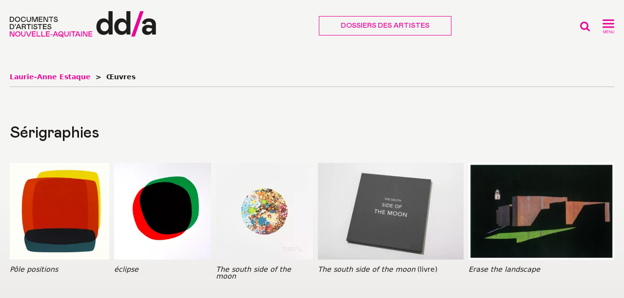

--- FILE ---
content_type: text/html; charset=utf-8
request_url: https://dda-nouvelle-aquitaine.org/Serigraphies-26801
body_size: 36513
content:
<!DOCTYPE html>
<html lang="fr">
<head>
<title>Laurie-Anne Estaque - Sérigraphies</title>
<link rel="canonical" href="https://dda-nouvelle-aquitaine.org/Serigraphies-26801" />
<meta property="og:type" content="article">
<meta property="og:title" content="Laurie-Anne Estaque - Sérigraphies">
<meta property="og:description" content="">
<meta property="og:url" content="https://dda-nouvelle-aquitaine.org/Serigraphies-26801">
<meta property="og:site_name" content="Documents d'Artistes Nouvelle-Aquitaine">
<meta property="fb:admins" content="725206792">
<meta property="twitter:card" content="summary_large_image">
<meta property="twitter:image" content="https://dda-nouvelle-aquitaine.org/local/cache-gd2/ae/2fff1d8877879dce93994ad5d55ca3.jpg?1708337351">
<meta property="og:image" content="https://dda-nouvelle-aquitaine.org/local/cache-gd2/ae/2fff1d8877879dce93994ad5d55ca3.jpg?1708337351">
<meta property="og:image:height" content="600">
<meta property="og:image:width" content="381">
<meta property="og:image:type" content="image/jpeg">
<meta property="description" content="">
<meta property="twitter:site" content="@artsdecoratifs">
<meta property="twitter:url" content="https://dda-nouvelle-aquitaine.org/Serigraphies-26801">
<meta property="twitter:title" content="Laurie-Anne Estaque - Sérigraphies">
<meta property="twitter:description" content=""><link rel="icon" href="squelettes/favicon/favicon.ico"><!-- 32×32 -->
<link rel="icon" href="squelettes/favicon/favicon.svg" type="image/svg+xml">
<link rel="apple-touch-icon" href="squelettes/favicon/apple-touch-icon.png"><!-- 180×180 -->
<link rel="manifest" href="squelettes/favicon/site.webmanifest">
<meta charset='utf-8'>
<meta name='viewport' content='width=device-width,viewport-fit=cover,initial-scale=1.0'>
<meta name='format-detection' content='telephone=no'>
<meta http-equiv='x-ua-compatible' content='ie=edge'>
<meta name='apple-mobile-web-app-capable' content='yes'>
<meta name='apple-mobile-web-app-status-bar-style' content='black'>
<style>/* compact [
	squelettes-dist/css/reset.css
	plugins/auto/medias_responsive_mod/v1.37.0/squelettes/css/medias_responsive.css
	plugins/auto/html5_responsive/v1.18.0/css/html5_responsive.css
	plugins/auto/orthotypo/v2.2.0/css/typo_guillemets.css
	plugins/auto/gis/v5.5.0/lib/leaflet/dist/leaflet.css
	plugins/auto/gis/v5.5.0/lib/leaflet/plugins/leaflet-plugins.css
	plugins/auto/gis/v5.5.0/lib/leaflet/plugins/leaflet.markercluster.css
	plugins/auto/gis/v5.5.0/css/leaflet_nodirection.css
	plugins/modele-audio-video/modele_video.css
	plugins/auto/image_responsive/v11.3.0/image_responsive.css
	plugins/auto/fonds/v2.17.0/squelettes/avec_fonds.css
	plugins/cartel/cartel.css
	plugins/auto/photoswipe/v1.2.1/lib/photoswipe/photoswipe.css
	plugins/auto/photoswipe/v1.2.1/lib/photoswipe/default-skin/default-skin.css
	squelettes/css/fontsize.css
	local/cache-css/d9dfb577f1ab4bc8e506_imbriques.css
	local/cache-css/1f1ea94629bcb2d2682e_imbriques.css
	local/cache-css/a2a8adbfb5bf6619b136_imbriques.css
	local/cache-css/935cd11090d6e0389c35_imbriques.css
	local/cache-css/f4ae3a6c3b1e52e7f50c_imbriques.css
] 85.3% */

/* squelettes-dist/css/reset.css */
/*! reset.css v7.0.0 | License:none (public domain) - v2.0 | 20110126 - https://meyerweb.com/eric/tools/css/reset/ */
html,body,div,span,applet,object,iframe,h1,h2,h3,h4,h5,h6,p,blockquote,pre,a,abbr,acronym,address,big,cite,code,del,dfn,em,img,ins,kbd,q,s,samp,small,strike,strong,sub,sup,tt,var,b,u,i,center,dl,dt,dd,ol,ul,li,fieldset,form,label,legend,table,caption,tbody,tfoot,thead,tr,th,td,article,aside,canvas,details,embed,figure,figcaption,footer,header,hgroup,menu,nav,output,ruby,section,summary,time,mark,audio,video{margin:0;padding:0;border:0;font-size:100%;font:inherit;vertical-align:baseline}
article,aside,details,figcaption,figure,footer,header,hgroup,main,menu,nav,section{display:block}
body{line-height:1}
ol,ul{list-style:none}
blockquote,q{quotes:none}
blockquote:before,blockquote:after,q:before,q:after{content:'';content:none}
table{border-collapse:collapse;border-spacing:0}
@media print{*{text-shadow:none!important;color:#000!important;background:transparent!important;box-shadow:none!important}}

/* plugins/auto/medias_responsive_mod/v1.37.0/squelettes/css/medias_responsive.css */
.notrans{transition:all 0s!important}
.spip_documents_left,.spip_documents_right{margin-top:.5em;margin-bottom:.5em}
.spip_documents_center{display:block;margin-left:auto;margin-right:auto;text-align:center}
.spip_documents_right{float:right;clear:right;margin-left:1em}
.spip_documents_left{float:left;clear:left;margin-right:1em}
.spip_documents_center_forcer,.spip_documents_center_forcer .fond{float:none!important;margin:1em auto!important}
.spip_documents_center_forcer .spip_doc_intitules{text-align:center!important;margin-left:0!important;margin-right:0!important;left:0!important;right:0!important;position:relative!important;width:auto!important}
.spip_documents_center_forcer .spip_doc_intitules:after{clear:both}
.spip_documents > a{display:block}
.spip_documents picture{display:block}
.spip_documents .logo_document{display:block;margin-left:auto;margin-right:auto}
.spip_documents .spip_doc_intitules{margin-top:.5em}
.spip_documents_shape.spip_documents_left{float:none}
.spip_documents_shape.spip_documents_left .spip_doc_intitules_shape{float:left;position:relative!important}
.spip_documents_shape .fond{-webkit-shape-margin:2em;shape-margin:2em}
.spip_documents_shape.spip_documents_left .fond{float:left;margin-right:2em}
.spip_documents_shape.spip_documents_right{float:none}
.spip_documents_shape.spip_documents_right .spip_doc_intitules_shape{float:right;position:relative!important}
.spip_documents_shape.spip_documents_right .fond{float:right;margin-left:2em}
.spip_documents_shape picture{z-index:-1}
.spip_documents.rond{-webkit-shape-margin:2em;shape-margin:2em;-webkit-shape-outside:content-box ellipse();shape-outside:content-box ellipse()}
.spip_documents.rond picture{overflow:hidden;-webkit-border-radius:50%;-moz-border-radius:50%;-ms-border-radius:50%;border-radius:50%}
.spip_documents.kenburns:not(.rond) picture{overflow:hidden}
.spip_documents.kenburns_actif picture img{-webkit-transform:scale(2);-webkit-animation-name:kenburns;-webkit-animation-duration:10s;-webkit-animation-timing-function:ease-in-out;transform:scale(2);animation-name:kenburns;animation-duration:10s;animation-timing-function:ease-in-out}
@-webkit-keyframes kenburns{from{-webkit-transform:scale(1)}
to{-webkit-transform:scale(2)}}
@keyframes kenburns{from{transform:scale(1)}
to{transform:scale(2)}}
.spip_documents_flip{-webkit-perspective:500px;perspective:500px}
.spip_documents_flip a{transform-style:preserve-3d}
.spip_documents_flip picture{-webkit-transform:rotateY(450deg);transform:rotateY(450deg)}
.spip_documents_flip_actif picture{-webkit-transform:rotateY(0);transform:rotateY(0);-webkit-transform-origin:center center;transform-origin:center center;-webkit-transform-style:preserve-3d;transform-style:preserve-3d;-webkit-animation-name:spipflip;-webkit-animation-duration:1s;-webkit-animation-timing-function:ease-out;animation-name:spipflip;animation-duration:1s;animation-timing-function:ease-out}
.col_deux_trois .spip_documents_flip_actif picture,.col_deux_quatre .spip_documents_flip_actif picture,.col_droite .spip_documents_flip_actif picture{-webkit-animation-duration:1.5s;animation-duration:1.5s}
.col_trois_trois .spip_documents_flip_actif picture,.col_trois_quatre .spip_documents_flip_actif picture{-webkit-animation-duration:2s;animation-duration:2s}
.col_quatre_quatre .spip_documents_flip_actif picture{-webkit-animation-duration:2.5s;animation-duration:2.5s}
@-webkit-keyframes spipflip{from{-webkit-transform:rotateY(450deg);-webkit-opacity:1}
to{-webkit-transform:rotateY(0deg);-webkit-opacity:1}}
@keyframes spipflip{from{transform:rotateY(450deg);opacity:1}
to{transform:rotateY(0deg);opacity:1}}
ul.portfolio_ligne{margin-bottom:2em;text-align:center;list-style-type:none}
ul.portfolio_ligne li{text-align:left}
.spip_documents_ligne{margin:0;clear:both}
.spip_documents_ligne .fond{overflow:hidden}
.spip_documents_ligne .fond picture{padding-bottom:0!important;height:100%!important}
.spip_documents_ligne .fond img{object-fit:cover;height:100%!important}
.spip_documents_ligne.rond .fond{border-radius:50%}
ul.portfolio_ligne{display:flex;flex-flow:row wrap;justify-content:center}
* + ul.portfolio_ligne{margin-top:2em}
ul.portfolio_ligne:after{content:"";display:block;clear:left}
ul.portfolio_ligne li{float:left;margin-right:10px}
ul.portfolio_ligne li .fond{width:100%;height:300px;display:block}
.label_ligne_precedent{float:left}
.label_ligne_suivant{float:right}
.label_ligne_precedent span,.label_ligne_suivant span{font-weight:700;font-size:70%;display:inline-block}
.label_ligne_precedent:hover span,.label_ligne_suivant:hover span{text-decoration:underline}
.label_ligne_precedent:before{content:"←︎︎ ";font-family:verdana,arial,sans;font-size:14px}
.label_ligne_suivant:after{content:" →";font-family:verdana,arial,sans;font-size:14px}
.label_ligne{display:none;padding-top:5px;cursor:pointer}
.portfolio_slide_radio{display:none}
ul.portfolio_slide{clear:both;padding:0;transition:transform 0.3s;transform:translate3d(0%,0,0);touch-action:pan-y;list-style-type:none}
ul.portfolio_slide .spip_doc_intitules{text-align:center}
ul.portfolio_slide:after{content:" ";display:block;width:100%;height:1px;clear:left}
.portfolio_slide_container:after{content:" ";display:block;width:100%;height:1px;clear:both;margin-bottom:2em}
ul.portfolio_slide li{position:relative;float:left;width:100%;margin-right:-100%}
ul.portfolio_slide figure{margin:0}
ul.portfolio_slide .spip_img{padding-bottom:75%;height:0;display:block;width:100%;position:relative}
@media (orientation:portrait){ul.portfolio_slide .spip_img{padding-bottom:134%}}
.portfolio_slide .spip_img picture{padding-bottom:0!important;height:100%!important;position:absolute!important}
.portfolio_slide .spip_img img{object-fit:contain;height:100%!important}
.spip_documents_liste{margin-bottom:2em;font-size:15px;margin-left:0;margin-right:0}
.spip_documents_liste:after{clear:left;content:"";display:block}
* + .spip_documents_liste{margin-top:2em}
.spip_documents_liste + .spip_documents_liste{margin-top:1.5em}
.spip_documents_liste.spip_documents_liste_right .logo{float:right}
.spip_documents_liste.spip_documents_liste_right .spip_doc_intitules{margin-left:0;margin-right:85px}
.spip_documents_liste .logo{float:left;width:70px!important;position:relative}
.spip_documents_liste .logo .logo-modeles{display:block;width:65px}
.spip_documents_liste .extension{display:block;position:absolute;right:0;right:-8px;top:42%;transform:translate(0,-50%);background-color:black;color:white;font-size:70%;padding:1px 5px;text-transform:uppercase;font-weight:700}
.spip_documents_liste .spip_doc_intitules{text-align:left;margin-left:85px}
.spip_documents_liste .spip_doc_descriptif{clear:none}
.spip_documents_liste .telecharger{display:block;margin-top:5px;font-size:80%;font-weight:700;text-decoration:underline}

/* plugins/auto/html5_responsive/v1.18.0/css/html5_responsive.css */
label > *{pointer-events:none}
img{border:0;-ms-interpolation-mode:bicubic}
body{margin:0;padding:0;text-size-adjust:100%;-webkit-text-size-adjust:100%;-moz-text-size-adjust:100%;-ms-text-size-adjust:100%;text-rendering:optimizeLegibility;-webkit-font-smoothing:antialiased;-moz-osx-font-smoothing:grayscale;-webkit-tap-highlight-color:rgba(0,0,0,0)}

/* plugins/auto/orthotypo/v2.2.0/css/typo_guillemets.css */
q{quotes:'"' '"' "'" "'"}
:lang(fr) q{quotes:"\00AB\A0" "\A0\00BB" "\201C" "\201D" "\2018" "\2019"}
:lang(en) q{quotes:"\201C" "\201D" "\2018" "\2019"}
:lang(es) q{quotes:"\00AB" "\00BB" "\201C" "\201D"}
:lang(it) q{quotes:"\00AB\A0" "\A0\00BB" "\201C" "\201D"}
:lang(de) q{quotes:"\00BB" "\00AB" ">" "<"}
:lang(no) q{quotes:"\00AB\A0" "\A0\00BB" "<" ">"}
q:before{content:open-quote}
q:after{content:close-quote}
* html q{font-style:italic}
*+html q{font-style:italic}

/* plugins/auto/gis/v5.5.0/lib/leaflet/dist/leaflet.css */
.leaflet-pane,.leaflet-tile,.leaflet-marker-icon,.leaflet-marker-shadow,.leaflet-tile-container,.leaflet-pane > svg,.leaflet-pane > canvas,.leaflet-zoom-box,.leaflet-image-layer,.leaflet-layer{position:absolute;left:0;top:0}
.leaflet-container{overflow:hidden}
.leaflet-tile,.leaflet-marker-icon,.leaflet-marker-shadow{-webkit-user-select:none;-moz-user-select:none;user-select:none;-webkit-user-drag:none}
.leaflet-tile::selection{background:transparent}
.leaflet-safari .leaflet-tile{image-rendering:-webkit-optimize-contrast}
.leaflet-safari .leaflet-tile-container{width:1600px;height:1600px;-webkit-transform-origin:0 0}
.leaflet-marker-icon,.leaflet-marker-shadow{display:block}
.leaflet-container .leaflet-overlay-pane svg{max-width:none!important;max-height:none!important}
.leaflet-container .leaflet-marker-pane img,.leaflet-container .leaflet-shadow-pane img,.leaflet-container .leaflet-tile-pane img,.leaflet-container img.leaflet-image-layer,.leaflet-container .leaflet-tile{max-width:none!important;max-height:none!important;width:auto;padding:0}
.leaflet-container img.leaflet-tile{mix-blend-mode:plus-lighter}
.leaflet-container.leaflet-touch-zoom{-ms-touch-action:pan-x pan-y;touch-action:pan-x pan-y}
.leaflet-container.leaflet-touch-drag{-ms-touch-action:pinch-zoom;touch-action:none;touch-action:pinch-zoom}
.leaflet-container.leaflet-touch-drag.leaflet-touch-zoom{-ms-touch-action:none;touch-action:none}
.leaflet-container{-webkit-tap-highlight-color:transparent}
.leaflet-container a{-webkit-tap-highlight-color:rgba(51,181,229,0.4)}
.leaflet-tile{filter:inherit;visibility:hidden}
.leaflet-tile-loaded{visibility:inherit}
.leaflet-zoom-box{width:0;height:0;-moz-box-sizing:border-box;box-sizing:border-box;z-index:800}
.leaflet-overlay-pane svg{-moz-user-select:none}
.leaflet-pane{z-index:400}
.leaflet-tile-pane{z-index:200}
.leaflet-overlay-pane{z-index:400}
.leaflet-shadow-pane{z-index:500}
.leaflet-marker-pane{z-index:600}
.leaflet-tooltip-pane{z-index:650}
.leaflet-popup-pane{z-index:700}
.leaflet-map-pane canvas{z-index:100}
.leaflet-map-pane svg{z-index:200}
.leaflet-vml-shape{width:1px;height:1px}
.lvml{behavior:url(#default#VML);display:inline-block;position:absolute}
.leaflet-control{position:relative;z-index:800;pointer-events:visiblePainted;pointer-events:auto}
.leaflet-top,.leaflet-bottom{position:absolute;z-index:1000;pointer-events:none}
.leaflet-top{top:0}
.leaflet-right{right:0}
.leaflet-bottom{bottom:0}
.leaflet-left{left:0}
.leaflet-control{float:left;clear:both}
.leaflet-right .leaflet-control{float:right}
.leaflet-top .leaflet-control{margin-top:10px}
.leaflet-bottom .leaflet-control{margin-bottom:10px}
.leaflet-left .leaflet-control{margin-left:10px}
.leaflet-right .leaflet-control{margin-right:10px}
.leaflet-fade-anim .leaflet-popup{opacity:0;-webkit-transition:opacity 0.2s linear;-moz-transition:opacity 0.2s linear;transition:opacity 0.2s linear}
.leaflet-fade-anim .leaflet-map-pane .leaflet-popup{opacity:1}
.leaflet-zoom-animated{-webkit-transform-origin:0 0;-ms-transform-origin:0 0;transform-origin:0 0}
svg.leaflet-zoom-animated{will-change:transform}
.leaflet-zoom-anim .leaflet-zoom-animated{-webkit-transition:-webkit-transform 0.25s cubic-bezier(0,0,0.25,1);-moz-transition:-moz-transform 0.25s cubic-bezier(0,0,0.25,1);transition:transform 0.25s cubic-bezier(0,0,0.25,1)}
.leaflet-zoom-anim .leaflet-tile,.leaflet-pan-anim .leaflet-tile{-webkit-transition:none;-moz-transition:none;transition:none}
.leaflet-zoom-anim .leaflet-zoom-hide{visibility:hidden}
.leaflet-interactive{cursor:pointer}
.leaflet-grab{cursor:-webkit-grab;cursor:-moz-grab;cursor:grab}
.leaflet-crosshair,.leaflet-crosshair .leaflet-interactive{cursor:crosshair}
.leaflet-popup-pane,.leaflet-control{cursor:auto}
.leaflet-dragging .leaflet-grab,.leaflet-dragging .leaflet-grab .leaflet-interactive,.leaflet-dragging .leaflet-marker-draggable{cursor:move;cursor:-webkit-grabbing;cursor:-moz-grabbing;cursor:grabbing}
.leaflet-marker-icon,.leaflet-marker-shadow,.leaflet-image-layer,.leaflet-pane > svg path,.leaflet-tile-container{pointer-events:none}
.leaflet-marker-icon.leaflet-interactive,.leaflet-image-layer.leaflet-interactive,.leaflet-pane > svg path.leaflet-interactive,svg.leaflet-image-layer.leaflet-interactive path{pointer-events:visiblePainted;pointer-events:auto}
.leaflet-container{background:#ddd;outline-offset:1px}
.leaflet-container a{color:#0078A8}
.leaflet-zoom-box{border:2px dotted #38f;background:rgba(255,255,255,0.5)}
.leaflet-container{font-family:"Helvetica Neue",Arial,Helvetica,sans-serif;font-size:12px;font-size:.75rem;line-height:1.5}
.leaflet-bar{box-shadow:0 1px 5px rgba(0,0,0,0.65);border-radius:4px}
.leaflet-bar a{background-color:#fff;border-bottom:1px solid #ccc;width:26px;height:26px;line-height:26px;display:block;text-align:center;text-decoration:none;color:black}
.leaflet-bar a,.leaflet-control-layers-toggle{background-position:50% 50%;background-repeat:no-repeat;display:block}
.leaflet-bar a:hover,.leaflet-bar a:focus{background-color:#f4f4f4}
.leaflet-bar a:first-child{border-top-left-radius:4px;border-top-right-radius:4px}
.leaflet-bar a:last-child{border-bottom-left-radius:4px;border-bottom-right-radius:4px;border-bottom:none}
.leaflet-bar a.leaflet-disabled{cursor:default;background-color:#f4f4f4;color:#bbb}
.leaflet-touch .leaflet-bar a{width:30px;height:30px;line-height:30px}
.leaflet-touch .leaflet-bar a:first-child{border-top-left-radius:2px;border-top-right-radius:2px}
.leaflet-touch .leaflet-bar a:last-child{border-bottom-left-radius:2px;border-bottom-right-radius:2px}
.leaflet-control-zoom-in,.leaflet-control-zoom-out{font:bold 18px 'Lucida Console',Monaco,monospace;text-indent:1px}
.leaflet-touch .leaflet-control-zoom-in,.leaflet-touch .leaflet-control-zoom-out{font-size:22px}
.leaflet-control-layers{box-shadow:0 1px 5px rgba(0,0,0,0.4);background:#fff;border-radius:5px}
.leaflet-control-layers-toggle{background-image:url('//dda-nouvelle-aquitaine.org/plugins/auto/gis/v5.5.0/lib/leaflet/dist/images/layers.png');width:36px;height:36px}
.leaflet-retina .leaflet-control-layers-toggle{background-image:url('//dda-nouvelle-aquitaine.org/plugins/auto/gis/v5.5.0/lib/leaflet/dist/images/layers-2x.png');background-size:26px 26px}
.leaflet-touch .leaflet-control-layers-toggle{width:44px;height:44px}
.leaflet-control-layers .leaflet-control-layers-list,.leaflet-control-layers-expanded .leaflet-control-layers-toggle{display:none}
.leaflet-control-layers-expanded .leaflet-control-layers-list{display:block;position:relative}
.leaflet-control-layers-expanded{padding:6px 10px 6px 6px;color:#333;background:#fff}
.leaflet-control-layers-scrollbar{overflow-y:scroll;overflow-x:hidden;padding-right:5px}
.leaflet-control-layers-selector{margin-top:2px;position:relative;top:1px}
.leaflet-control-layers label{display:block;font-size:13px;font-size:1.08333em}
.leaflet-control-layers-separator{height:0;border-top:1px solid #ddd;margin:5px -10px 5px -6px}
.leaflet-default-icon-path{background-image:url('//dda-nouvelle-aquitaine.org/plugins/auto/gis/v5.5.0/lib/leaflet/dist/images/marker-icon.png')}
.leaflet-container .leaflet-control-attribution{background:#fff;background:rgba(255,255,255,0.8);margin:0}
.leaflet-control-attribution,.leaflet-control-scale-line{padding:0 5px;color:#333;line-height:1.4}
.leaflet-control-attribution a{text-decoration:none}
.leaflet-control-attribution a:hover,.leaflet-control-attribution a:focus{text-decoration:underline}
.leaflet-attribution-flag{display:inline!important;vertical-align:baseline!important;width:1em;height:.6669em}
.leaflet-left .leaflet-control-scale{margin-left:5px}
.leaflet-bottom .leaflet-control-scale{margin-bottom:5px}
.leaflet-control-scale-line{border:2px solid #777;border-top:none;line-height:1.1;padding:2px 5px 1px;white-space:nowrap;-moz-box-sizing:border-box;box-sizing:border-box;background:rgba(255,255,255,0.8);text-shadow:1px 1px #fff}
.leaflet-control-scale-line:not(:first-child){border-top:2px solid #777;border-bottom:none;margin-top:-2px}
.leaflet-control-scale-line:not(:first-child):not(:last-child){border-bottom:2px solid #777}
.leaflet-touch .leaflet-control-attribution,.leaflet-touch .leaflet-control-layers,.leaflet-touch .leaflet-bar{box-shadow:none}
.leaflet-touch .leaflet-control-layers,.leaflet-touch .leaflet-bar{border:2px solid rgba(0,0,0,0.2);background-clip:padding-box}
.leaflet-popup{position:absolute;text-align:center;margin-bottom:20px}
.leaflet-popup-content-wrapper{padding:1px;text-align:left;border-radius:12px}
.leaflet-popup-content{margin:13px 24px 13px 20px;line-height:1.3;font-size:13px;font-size:1.08333em;min-height:1px}
.leaflet-popup-content p{margin:17px 0;margin:1.3em 0}
.leaflet-popup-tip-container{width:40px;height:20px;position:absolute;left:50%;margin-top:-1px;margin-left:-20px;overflow:hidden;pointer-events:none}
.leaflet-popup-tip{width:17px;height:17px;padding:1px;margin:-10px auto 0;pointer-events:auto;-webkit-transform:rotate(45deg);-moz-transform:rotate(45deg);-ms-transform:rotate(45deg);transform:rotate(45deg)}
.leaflet-popup-content-wrapper,.leaflet-popup-tip{background:white;color:#333;box-shadow:0 3px 14px rgba(0,0,0,0.4)}
.leaflet-container a.leaflet-popup-close-button{position:absolute;top:0;right:0;border:none;text-align:center;width:24px;height:24px;font:16px/24px Tahoma,Verdana,sans-serif;color:#757575;text-decoration:none;background:transparent}
.leaflet-container a.leaflet-popup-close-button:hover,.leaflet-container a.leaflet-popup-close-button:focus{color:#585858}
.leaflet-popup-scrolled{overflow:auto}
.leaflet-oldie .leaflet-popup-content-wrapper{-ms-zoom:1}
.leaflet-oldie .leaflet-popup-tip{width:24px;margin:0 auto;-ms-filter:"progid:DXImageTransform.Microsoft.Matrix(M11=0.70710678,M12=0.70710678,M21=-0.70710678,M22=0.70710678)";filter:progid:DXImageTransform.Microsoft.Matrix(M11=0.70710678,M12=0.70710678,M21=-0.70710678,M22=0.70710678)}
.leaflet-oldie .leaflet-control-zoom,.leaflet-oldie .leaflet-control-layers,.leaflet-oldie .leaflet-popup-content-wrapper,.leaflet-oldie .leaflet-popup-tip{border:1px solid #999}
.leaflet-div-icon{background:#fff;border:1px solid #666}
.leaflet-tooltip{position:absolute;padding:6px;background-color:#fff;border:1px solid #fff;border-radius:3px;color:#222;white-space:nowrap;-webkit-user-select:none;-moz-user-select:none;-ms-user-select:none;user-select:none;pointer-events:none;box-shadow:0 1px 3px rgba(0,0,0,0.4)}
.leaflet-tooltip.leaflet-interactive{cursor:pointer;pointer-events:auto}
.leaflet-tooltip-top:before,.leaflet-tooltip-bottom:before,.leaflet-tooltip-left:before,.leaflet-tooltip-right:before{position:absolute;pointer-events:none;border:6px solid transparent;background:transparent;content:""}
.leaflet-tooltip-bottom{margin-top:6px}
.leaflet-tooltip-top{margin-top:-6px}
.leaflet-tooltip-bottom:before,.leaflet-tooltip-top:before{left:50%;margin-left:-6px}
.leaflet-tooltip-top:before{bottom:0;margin-bottom:-12px;border-top-color:#fff}
.leaflet-tooltip-bottom:before{top:0;margin-top:-12px;margin-left:-6px;border-bottom-color:#fff}
.leaflet-tooltip-left{margin-left:-6px}
.leaflet-tooltip-right{margin-left:6px}
.leaflet-tooltip-left:before,.leaflet-tooltip-right:before{top:50%;margin-top:-6px}
.leaflet-tooltip-left:before{right:0;margin-right:-12px;border-left-color:#fff}
.leaflet-tooltip-right:before{left:0;margin-left:-12px;border-right-color:#fff}
@media print{.leaflet-control{-webkit-print-color-adjust:exact;print-color-adjust:exact}}

/* plugins/auto/gis/v5.5.0/lib/leaflet/plugins/leaflet-plugins.css */
.fullscreen-icon{background-image:url('//dda-nouvelle-aquitaine.org/plugins/auto/gis/v5.5.0/lib/leaflet/plugins/images/icon-fullscreen.svg');background-size:26px 52px}
.fullscreen-icon.leaflet-fullscreen-on{background-position:0 -26px}
.leaflet-touch .fullscreen-icon{background-position:2px 2px}
.leaflet-touch .fullscreen-icon.leaflet-fullscreen-on{background-position:2px -24px}
.leaflet-container:-webkit-full-screen{width:100%!important;height:100%!important;z-index:99999}
.leaflet-container:fullscreen{width:100%!important;height:100%!important;z-index:99999}
.leaflet-pseudo-fullscreen{position:fixed!important;width:100%!important;height:100%!important;top:0!important;left:0!important;z-index:99999}
.leaflet-control-minimap{border:solid rgba(255,255,255,1) 4px;box-shadow:0 1px 5px rgba(0,0,0,0.65);border-radius:3px;background:#f8f8f9;transition:all .6s}
.leaflet-control-minimap a{background-color:rgba(255,255,255,1);background-repeat:no-repeat;z-index:99999;transition:all .6s}
.leaflet-control-minimap a.minimized-bottomright{-webkit-transform:rotate(180deg);transform:rotate(180deg);border-radius:0px}
.leaflet-control-minimap a.minimized-topleft{-webkit-transform:rotate(0deg);transform:rotate(0deg);border-radius:0px}
.leaflet-control-minimap a.minimized-bottomleft{-webkit-transform:rotate(270deg);transform:rotate(270deg);border-radius:0px}
.leaflet-control-minimap a.minimized-topright{-webkit-transform:rotate(90deg);transform:rotate(90deg);border-radius:0px}
.leaflet-control-minimap-toggle-display{background-image:url('//dda-nouvelle-aquitaine.org/plugins/auto/gis/v5.5.0/lib/leaflet/plugins/images/toggle.svg');background-size:cover;position:absolute;border-radius:3px 0px 0px 0px}
.leaflet-oldie .leaflet-control-minimap-toggle-display{background-image:url('//dda-nouvelle-aquitaine.org/plugins/auto/gis/v5.5.0/lib/leaflet/plugins/images/toggle.png')}
.leaflet-control-minimap-toggle-display-bottomright{bottom:0;right:0}
.leaflet-control-minimap-toggle-display-topleft{top:0;left:0;-webkit-transform:rotate(180deg);transform:rotate(180deg)}
.leaflet-control-minimap-toggle-display-bottomleft{bottom:0;left:0;-webkit-transform:rotate(90deg);transform:rotate(90deg)}
.leaflet-control-minimap-toggle-display-topright{top:0;right:0;-webkit-transform:rotate(270deg);transform:rotate(270deg)}
.leaflet-oldie .leaflet-control-minimap{border:1px solid #999}
.leaflet-oldie .leaflet-control-minimap a{background-color:#fff}
.leaflet-oldie .leaflet-control-minimap a.minimized{filter:progid:DXImageTransform.Microsoft.BasicImage(rotation=2)}
.leaflet-bar a:focus,.leaflet-bar a:active{background-color:#f4f4f4!important;outline:none;color:inherit!important;border-color:inherit!important}
.leaflet-gesture-handling:after{color:#fff;font-family:Roboto,Arial,sans-serif;font-size:22px;justify-content:center;display:flex;align-items:center;padding:15px;position:absolute;top:0;left:0;right:0;bottom:0;background:rgba(0,0,0,.5);z-index:1001;pointer-events:none;text-align:center;transition:opacity .8s ease-in-out;opacity:0;content:""}
.leaflet-gesture-handling-warning:after{transition-duration:.3s;opacity:1}
.leaflet-gesture-handling-touch:after{content:attr(data-gesture-handling-touch-content)}
.leaflet-gesture-handling-scroll:after{content:attr(data-gesture-handling-scroll-content)}

/* plugins/auto/gis/v5.5.0/lib/leaflet/plugins/leaflet.markercluster.css */
.leaflet-cluster-anim .leaflet-marker-icon,.leaflet-cluster-anim .leaflet-marker-shadow{-webkit-transition:-webkit-transform 0.3s ease-out,opacity 0.3s ease-in;-moz-transition:-moz-transform 0.3s ease-out,opacity 0.3s ease-in;-o-transition:-o-transform 0.3s ease-out,opacity 0.3s ease-in;transition:transform 0.3s ease-out,opacity 0.3s ease-in}
.leaflet-cluster-spider-leg{-webkit-transition:-webkit-stroke-dashoffset 0.3s ease-out,-webkit-stroke-opacity 0.3s ease-in;-moz-transition:-moz-stroke-dashoffset 0.3s ease-out,-moz-stroke-opacity 0.3s ease-in;-o-transition:-o-stroke-dashoffset 0.3s ease-out,-o-stroke-opacity 0.3s ease-in;transition:stroke-dashoffset 0.3s ease-out,stroke-opacity 0.3s ease-in}
.marker-cluster-small{background-color:rgba(181,226,140,0.6)}
.marker-cluster-small div{background-color:rgba(110,204,57,0.6)}
.marker-cluster-medium{background-color:rgba(241,211,87,0.6)}
.marker-cluster-medium div{background-color:rgba(240,194,12,0.6)}
.marker-cluster-large{background-color:rgba(253,156,115,0.6)}
.marker-cluster-large div{background-color:rgba(241,128,23,0.6)}
.leaflet-oldie .marker-cluster-small{background-color:rgb(181,226,140)}
.leaflet-oldie .marker-cluster-small div{background-color:rgb(110,204,57)}
.leaflet-oldie .marker-cluster-medium{background-color:rgb(241,211,87)}
.leaflet-oldie .marker-cluster-medium div{background-color:rgb(240,194,12)}
.leaflet-oldie .marker-cluster-large{background-color:rgb(253,156,115)}
.leaflet-oldie .marker-cluster-large div{background-color:rgb(241,128,23)}
.marker-cluster{background-clip:padding-box;border-radius:20px}
.marker-cluster div{width:30px;height:30px;margin-left:5px;margin-top:5px;text-align:center;border-radius:15px;font:12px "Helvetica Neue",Arial,Helvetica,sans-serif}
.marker-cluster span{line-height:30px}

/* plugins/auto/gis/v5.5.0/css/leaflet_nodirection.css */
.leaflet-map-pane,.leaflet-tile,.leaflet-marker-icon,.leaflet-marker-shadow,.leaflet-tile-pane,.leaflet-tile-container,.leaflet-overlay-pane,.leaflet-shadow-pane,.leaflet-marker-pane,.leaflet-popup-pane,.leaflet-overlay-pane svg,.leaflet-zoom-box,.leaflet-image-layer,.leaflet-layer{position:absolute;left:0;top:0;right:auto}
.leaflet-tooltip{max-width:30em;overflow:hidden;text-overflow:ellipsis}

/* plugins/modele-audio-video/modele_video.css */
.spip_documents_video{margin:1em 0}
.portfolio_ligne .spip_documents_video{margin:0}
.spip_documents_video div.video{width:100%;padding-bottom:56.25%;position:relative;height:0}
.portfolio_ligne .spip_documents_video div.video{padding-bottom:0}
.spip_documents_video div.video iframe,.spip_documents_video div.video video{position:absolute;top:0;left:0;width:100%;height:100%;border:0}
.spip_documents_audio .spip_doc_intitules .num_audioguide{float:left;white-space:nowrap;margin-top:-13px;font-size:1.4em;margin-right:10px;text-align:center}
.spip_documents_audio .spip_doc_intitules .num_audioguide .svg{transform:translateY(3px);display:inline-block;width:24px}

/* plugins/auto/image_responsive/v11.3.0/image_responsive.css */
.image_responsive{width:100%;height:auto}
.image_responsive_v{width:auto;height:100%}
.conteneur_image_responsive_h{display:inline-block;position:relative!important;width:100%!important;height:0!important;margin:0!important;border:0!important}
.conteneur_image_responsive_v{display:inline-block;position:relative!important;width:auto!important;height:100%!important;margin:0!important;border:0!important}
.conteneur_image_responsive_v img{height:100%;width:auto}
[data-responsive=background]{background-position:center center;background-size:cover;-ms-behavior:url('//dda-nouvelle-aquitaine.org/plugins/auto/image_responsive/v11.3.0/backgroundsize.min.htc');background-repeat:no-repeat}

/* plugins/auto/fonds/v2.17.0/squelettes/avec_fonds.css */
.remplir_vertical{height:600px;height:100vh;position:relative;display:flex;flex-direction:column;justify-content:center}
.remplir_vertical .fonds_contenu{max-height:100%}
.remplir_vertical .interieur{overflow:auto;display:flex;align-items:center;position:absolute!important;top:0;height:100%;width:100%}
.remplir_vertical_fixe .interieur{background-attachment:fixed}
@media (hover:none){.remplir_vertical_fixe .interieur{background-attachment:scroll}}
.proportions_image.avec_fond{position:relative}
.proportions_image.avec_fond .image_fond picture{display:block}
@media (min-width:741px){.proportions_image.avec_fond .fonds_contenu{position:absolute;z-index:10;top:0;left:0;width:100%;height:100%;overflow:auto}}
.proportions_image.avec_fond .centrer{background:none!important}
.remplir_vertical .interieur .fonds_contenu{width:100%}
.avec_fond{overflow:hidden}
.avec_fond_fonce,.avec_fond_fonce a{color:white}
.avec_fond_clair,.avec_fond_clair a{color:black}
.avec_fond > .interieur{position:relative;background-attachment:fixed}
@supports (-webkit-touch-callout:none){.avec_fond > .interieur{background-attachment:scroll}}
.avec_fond div.fonds_fond_haut,.avec_fond div.fonds_fond_bas{position:absolute;left:0;width:100%;z-index:1}
.avec_fond div.fonds_svg{position:absolute;overflow:hidden;left:0;top:0;width:100%;height:100%;z-index:1}
.avec_fond div.fonds_img_bas,.avec_fond div.fonds_img_haut{display:block;position:relative}
.avec_fond div.fonds_img_bas picture,.avec_fond div.fonds_img_haut picture{display:block}
.avec_fond div.fonds_fond_haut img{position:absolute;bottom:0}
.avec_fond div.fonds_fond_bas{bottom:0}
.avec_fond div.fonds_credit_haut,.avec_fond div.fonds_credit_bas{position:relative;z-index:2;padding:0em 2em;font-size:13px;line-height:160%;z-index:2;opacity:1;text-align:right}
.avec_fond div.fonds_credit_haut > span,.avec_fond div.fonds_credit_bas > span{padding:3px 5px}
.avec_fond div.fonds_credit_haut{top:5px}
.avec_fond div.fonds_credit_bas{position:absolute;bottom:20px;right:0px;max-width:100%}
.avec_fond div.fonds_contenu{position:relative;z-index:2}
.avec_fond div.fonds_fond_bas .conteneur_image_responsive_h img{top:auto;bottom:0;position:absolute}
.avec_fond div.fonds_fond_haut .conteneur_image_responsive_h,.avec_fond div.fonds_fond_bas .conteneur_image_responsive_h,.avec_fond div.fonds_img_haut .conteneur_image_responsive_h,.avec_fond div.fonds_img_bas .conteneur_image_responsive_h{display:block}

/* plugins/cartel/cartel.css */
.spip_cartel{display:block;font-size:13px;line-height:125%}
.spip_mention{display:block;font-size:14.3px;line-height:140%}
.colonnes_texte * + .spip_mention{margin-top:.5em}

/* plugins/auto/photoswipe/v1.2.1/lib/photoswipe/photoswipe.css */
/*! PhotoSwipe main CSS by Dmitry Semenov | photoswipe.com | MIT license */
.pswp{display:none;position:absolute;width:100%;height:100%;left:0;top:0;overflow:hidden;-ms-touch-action:none;touch-action:none;z-index:1500;-webkit-text-size-adjust:100%;-webkit-backface-visibility:hidden;outline:none}
.pswp *{-webkit-box-sizing:border-box;box-sizing:border-box}
.pswp img{max-width:none!important}
.pswp--animate_opacity{opacity:0.001;will-change:opacity;-webkit-transition:opacity 333ms cubic-bezier(0.4,0,0.22,1);transition:opacity 333ms cubic-bezier(0.4,0,0.22,1)}
.pswp--open{display:block}
.pswp--zoom-allowed .pswp__img{cursor:-webkit-zoom-in;cursor:-moz-zoom-in;cursor:zoom-in}
.pswp--zoomed-in .pswp__img{cursor:-webkit-grab;cursor:-moz-grab;cursor:grab}
.pswp--dragging .pswp__img{cursor:-webkit-grabbing;cursor:-moz-grabbing;cursor:grabbing}
.pswp__bg{position:absolute;left:0;top:0;width:100%;height:100%;background:#000;opacity:0;-webkit-transform:translateZ(0);transform:translateZ(0);-webkit-backface-visibility:hidden;will-change:opacity}
.pswp__scroll-wrap{position:absolute;left:0;top:0;width:100%;height:100%;overflow:hidden}
.pswp__container,.pswp__zoom-wrap{-ms-touch-action:none;touch-action:none;position:absolute;left:0;right:0;top:0;bottom:0}
.pswp__container,.pswp__img{-webkit-user-select:none;-moz-user-select:none;-ms-user-select:none;user-select:none;-webkit-tap-highlight-color:transparent;-webkit-touch-callout:none}
.pswp__zoom-wrap{position:absolute;width:100%;-webkit-transform-origin:left top;-ms-transform-origin:left top;transform-origin:left top;-webkit-transition:-webkit-transform 333ms cubic-bezier(0.4,0,0.22,1);transition:transform 333ms cubic-bezier(0.4,0,0.22,1)}
.pswp__bg{will-change:opacity;-webkit-transition:opacity 333ms cubic-bezier(0.4,0,0.22,1);transition:opacity 333ms cubic-bezier(0.4,0,0.22,1)}
.pswp--animated-in .pswp__bg,.pswp--animated-in .pswp__zoom-wrap{-webkit-transition:none;transition:none}
.pswp__container,.pswp__zoom-wrap{-webkit-backface-visibility:hidden}
.pswp__item{position:absolute;left:0;right:0;top:0;bottom:0;overflow:hidden}
.pswp__img{position:absolute;width:auto;height:auto;top:0;left:0}
.pswp__img--placeholder{-webkit-backface-visibility:hidden}
.pswp__img--placeholder--blank{background:#222}
.pswp--ie .pswp__img{width:100%!important;height:auto!important;left:0;top:0}
.pswp__error-msg{position:absolute;left:0;top:50%;width:100%;text-align:center;font-size:14px;line-height:16px;margin-top:-8px;color:#CCC}
.pswp__error-msg a{color:#CCC;text-decoration:underline}

/* plugins/auto/photoswipe/v1.2.1/lib/photoswipe/default-skin/default-skin.css */
/*! PhotoSwipe Default UI CSS by Dmitry Semenov | photoswipe.com | MIT license */
.pswp__button{width:44px;height:44px;position:relative;background:none;cursor:pointer;overflow:visible;-webkit-appearance:none;display:block;border:0;padding:0;margin:0;float:right;opacity:0.75;-webkit-transition:opacity 0.2s;transition:opacity 0.2s;-webkit-box-shadow:none;box-shadow:none}
.pswp__button:focus,.pswp__button:hover{opacity:1}
.pswp__button:active{outline:none;opacity:0.9}
.pswp__button::-moz-focus-inner{padding:0;border:0}
.pswp__ui--over-close .pswp__button--close{opacity:1}
.pswp__button,.pswp__button--arrow--left:before,.pswp__button--arrow--right:before{background:url('//dda-nouvelle-aquitaine.org/plugins/auto/photoswipe/v1.2.1/lib/photoswipe/default-skin/default-skin.png') 0 0 no-repeat;background-size:264px 88px;width:44px;height:44px}
@media (-webkit-min-device-pixel-ratio:1.1),(-webkit-min-device-pixel-ratio:1.09375),(min-resolution:105dpi),(min-resolution:1.1dppx){.pswp--svg .pswp__button,.pswp--svg .pswp__button--arrow--left:before,.pswp--svg .pswp__button--arrow--right:before{background-image:url('//dda-nouvelle-aquitaine.org/plugins/auto/photoswipe/v1.2.1/lib/photoswipe/default-skin/default-skin.svg')}
.pswp--svg .pswp__button--arrow--left,.pswp--svg .pswp__button--arrow--right{background:none}}
.pswp__button--close{background-position:0 -44px}
.pswp__button--share{background-position:-44px -44px}
.pswp__button--fs{display:none}
.pswp--supports-fs .pswp__button--fs{display:block}
.pswp--fs .pswp__button--fs{background-position:-44px 0}
.pswp__button--zoom{display:none;background-position:-88px 0}
.pswp--zoom-allowed .pswp__button--zoom{display:block}
.pswp--zoomed-in .pswp__button--zoom{background-position:-132px 0}
.pswp--touch .pswp__button--arrow--left,.pswp--touch .pswp__button--arrow--right{visibility:hidden}
.pswp__button--arrow--left,.pswp__button--arrow--right{background:none;top:50%;margin-top:-50px;width:70px;height:100px;position:absolute}
.pswp__button--arrow--left{left:0}
.pswp__button--arrow--right{right:0}
.pswp__button--arrow--left:before,.pswp__button--arrow--right:before{content:'';top:35px;background-color:rgba(0,0,0,0.3);height:30px;width:32px;position:absolute}
.pswp__button--arrow--left:before{left:6px;background-position:-138px -44px}
.pswp__button--arrow--right:before{right:6px;background-position:-94px -44px}
.pswp__counter,.pswp__share-modal{-webkit-user-select:none;-moz-user-select:none;-ms-user-select:none;user-select:none}
.pswp__share-modal{display:block;background:rgba(0,0,0,0.5);width:100%;height:100%;top:0;left:0;padding:10px;position:absolute;z-index:1600;opacity:0;-webkit-transition:opacity 0.25s ease-out;transition:opacity 0.25s ease-out;-webkit-backface-visibility:hidden;will-change:opacity}
.pswp__share-modal--hidden{display:none}
.pswp__share-tooltip{z-index:1620;position:absolute;background:#FFF;top:56px;border-radius:2px;display:block;width:auto;right:44px;-webkit-box-shadow:0 2px 5px rgba(0,0,0,0.25);box-shadow:0 2px 5px rgba(0,0,0,0.25);-webkit-transform:translateY(6px);-ms-transform:translateY(6px);transform:translateY(6px);-webkit-transition:-webkit-transform 0.25s;transition:transform 0.25s;-webkit-backface-visibility:hidden;will-change:transform}
.pswp__share-tooltip a{display:block;padding:8px 12px;color:#000;text-decoration:none;font-size:14px;line-height:18px}
.pswp__share-tooltip a:hover{text-decoration:none;color:#000}
.pswp__share-tooltip a:first-child{border-radius:2px 2px 0 0}
.pswp__share-tooltip a:last-child{border-radius:0 0 2px 2px}
.pswp__share-modal--fade-in{opacity:1}
.pswp__share-modal--fade-in .pswp__share-tooltip{-webkit-transform:translateY(0);-ms-transform:translateY(0);transform:translateY(0)}
.pswp--touch .pswp__share-tooltip a{padding:16px 12px}
a.pswp__share--facebook:before{content:'';display:block;width:0;height:0;position:absolute;top:-12px;right:15px;border:6px solid transparent;border-bottom-color:#FFF;-webkit-pointer-events:none;-moz-pointer-events:none;pointer-events:none}
a.pswp__share--facebook:hover{background:#3E5C9A;color:#FFF}
a.pswp__share--facebook:hover:before{border-bottom-color:#3E5C9A}
a.pswp__share--twitter:hover{background:#55ACEE;color:#FFF}
a.pswp__share--pinterest:hover{background:#CCC;color:#CE272D}
a.pswp__share--download:hover{background:#DDD}
.pswp__counter{position:absolute;left:0;top:0;height:44px;font-size:13px;line-height:44px;color:#FFF;opacity:0.75;padding:0 10px}
.pswp__caption{position:absolute;left:0;bottom:0;width:100%;min-height:44px}
.pswp__caption small{font-size:11px;color:#BBB}
.pswp__caption__center{text-align:left;max-width:420px;margin:0 auto;font-size:13px;padding:10px;line-height:20px;color:#CCC}
.pswp__caption--empty{display:none}
.pswp__caption--fake{visibility:hidden}
.pswp__preloader{width:44px;height:44px;position:absolute;top:0;left:50%;margin-left:-22px;opacity:0;-webkit-transition:opacity 0.25s ease-out;transition:opacity 0.25s ease-out;will-change:opacity;direction:ltr}
.pswp__preloader__icn{width:20px;height:20px;margin:12px}
.pswp__preloader--active{opacity:1}
.pswp__preloader--active .pswp__preloader__icn{background:url('//dda-nouvelle-aquitaine.org/plugins/auto/photoswipe/v1.2.1/lib/photoswipe/default-skin/preloader.gif') 0 0 no-repeat}
.pswp--css_animation .pswp__preloader--active{opacity:1}
.pswp--css_animation .pswp__preloader--active .pswp__preloader__icn{-webkit-animation:clockwise 500ms linear infinite;animation:clockwise 500ms linear infinite}
.pswp--css_animation .pswp__preloader--active .pswp__preloader__donut{-webkit-animation:donut-rotate 1000ms cubic-bezier(0.4,0,0.22,1) infinite;animation:donut-rotate 1000ms cubic-bezier(0.4,0,0.22,1) infinite}
.pswp--css_animation .pswp__preloader__icn{background:none;opacity:0.75;width:14px;height:14px;position:absolute;left:15px;top:15px;margin:0}
.pswp--css_animation .pswp__preloader__cut{position:relative;width:7px;height:14px;overflow:hidden}
.pswp--css_animation .pswp__preloader__donut{-webkit-box-sizing:border-box;box-sizing:border-box;width:14px;height:14px;border:2px solid #FFF;border-radius:50%;border-left-color:transparent;border-bottom-color:transparent;position:absolute;top:0;left:0;background:none;margin:0}
@media screen and (max-width:1024px){.pswp__preloader{position:relative;left:auto;top:auto;margin:0;float:right}}
@-webkit-keyframes clockwise{0%{-webkit-transform:rotate(0deg);transform:rotate(0deg)}
100%{-webkit-transform:rotate(360deg);transform:rotate(360deg)}}
@keyframes clockwise{0%{-webkit-transform:rotate(0deg);transform:rotate(0deg)}
100%{-webkit-transform:rotate(360deg);transform:rotate(360deg)}}
@-webkit-keyframes donut-rotate{0%{-webkit-transform:rotate(0);transform:rotate(0)}
50%{-webkit-transform:rotate(-140deg);transform:rotate(-140deg)}
100%{-webkit-transform:rotate(0);transform:rotate(0)}}
@keyframes donut-rotate{0%{-webkit-transform:rotate(0);transform:rotate(0)}
50%{-webkit-transform:rotate(-140deg);transform:rotate(-140deg)}
100%{-webkit-transform:rotate(0);transform:rotate(0)}}
.pswp__ui{-webkit-font-smoothing:auto;visibility:visible;opacity:1;z-index:1550}
.pswp__top-bar{position:absolute;left:0;top:0;height:44px;width:100%}
.pswp__caption,.pswp__top-bar,.pswp--has_mouse .pswp__button--arrow--left,.pswp--has_mouse .pswp__button--arrow--right{-webkit-backface-visibility:hidden;will-change:opacity;-webkit-transition:opacity 333ms cubic-bezier(0.4,0,0.22,1);transition:opacity 333ms cubic-bezier(0.4,0,0.22,1)}
.pswp--has_mouse .pswp__button--arrow--left,.pswp--has_mouse .pswp__button--arrow--right{visibility:visible}
.pswp__top-bar,.pswp__caption{background-color:rgba(0,0,0,0.5)}
.pswp__ui--fit .pswp__top-bar,.pswp__ui--fit .pswp__caption{background-color:rgba(0,0,0,0.3)}
.pswp__ui--idle .pswp__top-bar{opacity:0}
.pswp__ui--idle .pswp__button--arrow--left,.pswp__ui--idle .pswp__button--arrow--right{opacity:0}
.pswp__ui--hidden .pswp__top-bar,.pswp__ui--hidden .pswp__caption,.pswp__ui--hidden .pswp__button--arrow--left,.pswp__ui--hidden .pswp__button--arrow--right{opacity:0.001}
.pswp__ui--one-slide .pswp__button--arrow--left,.pswp__ui--one-slide .pswp__button--arrow--right,.pswp__ui--one-slide .pswp__counter{display:none}
.pswp__element--disabled{display:none!important}
.pswp--minimal--dark .pswp__top-bar{background:none}

/* squelettes/css/fontsize.css */
:root{--fluid-min-width:320;--fluid-max-width:1600;--fluid-screen:100vw;--fluid-bp:calc((var(--fluid-screen) - var(--fluid-min-width) / 16 * 1rem) / (var(--fluid-max-width) - var(--fluid-min-width)))}
@media screen and (min-width:1600px){:root{--fluid-screen:calc(var(--fluid-max-width) * 1px)}}
:root{--f--3-min:11.24;--f--3-max:9.22;--step--3:calc(((var(--f--3-min) / 16) *1rem) + (var(--f--3-max) - var(--f--3-min))* var(--fluid-bp));--f--2-min:12.64;--f--2-max:11.52;--step--2:calc(((var(--f--2-min) / 16) *1rem) + (var(--f--2-max) - var(--f--2-min))* var(--fluid-bp));--f--1-min:14.22;--f--1-max:14.40;--step--1:calc(((var(--f--1-min) / 16) *1rem) + (var(--f--1-max) - var(--f--1-min))* var(--fluid-bp));--f-0-min:16.00;--f-0-max:18.00;--step-0:calc(((var(--f-0-min) / 16) *1rem) + (var(--f-0-max) - var(--f-0-min))* var(--fluid-bp));--f-1-min:18.00;--f-1-max:22.50;--step-1:calc(((var(--f-1-min) / 16) *1rem) + (var(--f-1-max) - var(--f-1-min))* var(--fluid-bp));--f-2-min:20.25;--f-2-max:28.13;--step-2:calc(((var(--f-2-min) / 16) *1rem) + (var(--f-2-max) - var(--f-2-min))* var(--fluid-bp));--f-3-min:22.78;--f-3-max:35.16;--step-3:calc(((var(--f-3-min) / 16) *1rem) + (var(--f-3-max) - var(--f-3-min))* var(--fluid-bp));--f-4-min:25.63;--f-4-max:43.95;--step-4:calc(((var(--f-4-min) / 16) *1rem) + (var(--f-4-max) - var(--f-4-min))* var(--fluid-bp));--f-5-min:28.83;--f-5-max:54.93;--step-5:calc(((var(--f-5-min) / 16) *1rem) + (var(--f-5-max) - var(--f-5-min))* var(--fluid-bp))}

/* local/cache-css/d9dfb577f1ab4bc8e506_imbriques.css */
:root{--color-dda:#9500CC;--color-texte:#1B1817}
@font-face{font-family:'texte';src:url(https://dda-nouvelle-aquitaine.org/squelettes/css/../polices/HKGrotesk-Medium.woff2?27052021) format('woff2'),url(https://dda-nouvelle-aquitaine.org/squelettes/css/../polices/HKGrotesk-Medium.woff?27052021) format('woff');font-weight:400;font-style:normal;font-display:swap}
@font-face{font-family:'texte';src:url(https://dda-nouvelle-aquitaine.org/squelettes/css/../polices/HKGrotesk-MediumItalic.woff2?27052021) format('woff2'),url(https://dda-nouvelle-aquitaine.org/squelettes/css/../polices/HKGrotesk-MediumItalic.woff?27052021) format('woff');font-weight:400;font-style:italic;font-display:swap}
@font-face{font-family:'texte';src:url(https://dda-nouvelle-aquitaine.org/squelettes/css/../polices/HKGrotesk-Bold.woff2?27052021) format('woff2'),url(https://dda-nouvelle-aquitaine.org/squelettes/css/../polices/HKGrotesk-Bold.woff?27052021) format('woff');font-weight:700;font-style:normal;font-display:swap}
@font-face{font-family:'texte';src:url(https://dda-nouvelle-aquitaine.org/squelettes/css/../polices/HKGrotesk-BoldItalic.woff2?27052021) format('woff2'),url(https://dda-nouvelle-aquitaine.org/squelettes/css/../polices/HKGrotesk-BoldItalic.woff?27052021) format('woff');font-weight:700;font-style:italic;font-display:swap}
@font-face{font-family:'titraille';src:url(https://dda-nouvelle-aquitaine.org/squelettes/css/../polices/MabryPro-Medium.woff2?27052021) format('woff2'),url(https://dda-nouvelle-aquitaine.org/squelettes/css/../polices/MabryPro-Medium.woff?27052021) format('woff');font-weight:400;font-style:normal;font-display:swap}
@font-face{font-family:'titraille';src:url(https://dda-nouvelle-aquitaine.org/squelettes/css/../polices/MabryPro-Medium.woff2?27052021) format('woff2'),url(https://dda-nouvelle-aquitaine.org/squelettes/css/../polices/MabryPro-Medium.woff?27052021) format('woff');font-weight:700;font-style:normal;font-display:swap}
@font-face{font-family:'titraille';src:url(https://dda-nouvelle-aquitaine.org/squelettes/css/../polices/MabryPro-MediumItalic.woff2?27052021) format('woff2'),url(https://dda-nouvelle-aquitaine.org/squelettes/css/../polices/MabryPro-MediumItalic.woff?27052021) format('woff');font-weight:400;font-style:italic;font-display:swap}
body{background:#f5f5f4;font-family:ui-sans-serif,system-ui,-apple-system,BlinkMacSystemFont,"Segoe UI",Roboto,"Helvetica Neue",Arial,"Noto Sans",sans-serif;font-weight:400;font-size:18px;font-size:var(--step-0);font-feature-settings:'liga','clig';color:var(--color-texte);position:relative;text-rendering:optimizeLegibility}
body:before{content:"";position:absolute;z-index:-1;bottom:0;left:0;width:100%;height:100vh;background-image:linear-gradient(rgba(245,245,244,0),rgb(231,229,228),rgb(214,211,209))}
header#menu{background:#f5f5f4}
#breadcrumbs{background:#f5f5f4}
body.sommaire{background:#e7e5e4}
body.sommaire header#menu{background:#e7e5e4}
body.sommaire #breadcrumbs{background:#e7e5e4}
.centrer{font-size:1em!important}
.chapeau a{color:var(--color-dda)}
.fonds_contenu{padding-bottom:0!important;``}
.fonds_contenu .colonnes_texte{padding-top:3em}
.colonnes_texte{font-family:texte,arial,sans;font-size:18px;font-size:var(--step-0);line-height:170%}
.texte{font-family:texte,arial,sans;font-size:18px;font-size:var(--step-0);line-height:170%}
.colonnes_texte a{color:var(--color-texte);text-decoration-color:var(--color-dda);text-decoration-thickness:2px;text-underline-offset:3px}
.colonnes_texte a:hover{color:var(--color-dda)}
.colonnes_texte a:focus{color:var(--color-dda)}
.texte a{color:var(--color-texte);text-decoration-color:var(--color-dda);text-decoration-thickness:2px;text-underline-offset:3px}
.texte a:hover{color:var(--color-dda)}
.texte a:focus{color:var(--color-dda)}
.evenement_agenda a{color:var(--color-texte);text-decoration-color:var(--color-dda);text-decoration-thickness:2px;text-underline-offset:3px}
.evenement_agenda a:hover{color:var(--color-dda)}
.evenement_agenda a:focus{color:var(--color-dda)}
.chapeau{font-family:texte,arial,sans;font-weight:700}
h1{font-family:titraille,arial,sans;font-weight:400;font-size:54.932px;font-size:var(--step-5);line-height:100%}
.h1{font-family:titraille,arial,sans;font-weight:400;font-size:54.932px;font-size:var(--step-5);line-height:100%}
h2{font-family:titraille,arial,sans;font-weight:400;font-size:43.945px;font-size:var(--step-4);line-height:100%}
.h2{font-family:titraille,arial,sans;font-weight:400;font-size:43.945px;font-size:var(--step-4);line-height:100%}
h3{font-family:titraille,arial,sans;font-weight:400;font-size:35.156px;font-size:var(--step-3);line-height:100%}
.h3{font-family:titraille,arial,sans;font-weight:400;font-size:35.156px;font-size:var(--step-3);line-height:100%}
h2.spip{font-family:titraille,arial,sans;font-weight:400;font-size:35.156px;font-size:var(--step-3);line-height:100%}
h2.titre_sommaire{color:var(--color-dda);font-size:54.932px;font-size:var(--step-5);line-height:100%}
@supports (font-feature-settings:'sups'){sup{font-feature-settings:'sups'}}

/* local/cache-css/1f1ea94629bcb2d2682e_imbriques.css */
body{overflow-x:hidden;overflow-y:auto}
.centrer_new{zoom:1;margin-left:20px;margin-right:20px}
.centrer_new::before{content:"";display:block;overflow:hidden}
.centrer_new::after{content:"";display:block;overflow:hidden}
.centrer_new::after{clear:both}
[name=afficher_menu]{display:none}
@-moz-keyframes disparition{from{opacity:1}
to{opacity:0}}
@-webkit-keyframes disparition{from{opacity:1}
to{opacity:0}}
@-o-keyframes disparition{from{opacity:1}
to{opacity:0}}
@-ms-keyframes disparition{from{opacity:1}
to{opacity:0}}
@keyframes disparition{from{opacity:1}
to{opacity:0}}
#afficher_menu{display:none}
#afficher_menu:checked ~ #menu_hamburger{opacity:1;pointer-events:all}
#afficher_menu:checked ~ #page{display:none}
#menu_hamburger{position:fixed;top:0;bottom:0;left:0;right:0;z-index:1100;opacity:0;pointer-events:none;transition:opacity 0.2s;overflow:auto;background:#E4E1E0}
#menu_hamburger [name=afficher_sous]{display:none}
#menu_hamburger .small{display:block;position:relative;padding-left:20px;padding-right:20px}
#menu_hamburger .small .menu_h{right:20px}
#menu_hamburger #nav_menu{margin-top:30px;padding-bottom:60px;text-align:center}
#menu_hamburger #nav_menu .social{display:none;float:none;margin-top:20px}
#menu_hamburger #nav_menu > ul > li+li{margin-top:16px;padding-top:16px;border-top:1px solid var(--color-dda)}
#menu_hamburger #nav_menu a{text-decoration:none;color:var(--color-texte)}
#menu_hamburger #nav_menu a:hover{color:var(--color-dda)}
#menu_hamburger #nav_menu a:focus{color:var(--color-dda)}
#menu_hamburger #nav_menu .titre_secteur{display:block;font-size:44.932px;font-size:var(--step-1);line-height:100%;font-family:titraille,arial,sans;font-weight:700}
#menu_hamburger #nav_menu .titre_secteur.artistes > span{background:var(--color-dda);color:white;text-transform:uppercase;font-size:.6em;padding:10px 10px}
#menu_hamburger #nav_menu .plus{display:none;float:right;margin-left:10px;margin-top:10px;width:20px;cursor:pointer}
#menu_hamburger #nav_menu .moins{display:none;float:right;margin-left:10px;margin-top:10px;width:20px;cursor:pointer}
#menu_hamburger #nav_menu .moins{display:none}
#menu_hamburger #nav_menu .liste_menu{display:block}
#menu_hamburger #nav_menu .liste_menu a{display:block;margin-top:15px}
#menu_hamburger .suivre{border-top:1px solid #aaa;padding-top:30px;margin-top:30px}
#menu_hamburger #mc_embed_signup .mc-field-group{margin-left:auto!important;margin-right:auto!important}
header.menu{padding-top:23px}
header.menu .small{display:none}
header.menu .small .logo_site{display:block;width:50%;max-width:128px}
header.menu .menu_h{width:24px;position:absolute;right:0;margin-top:3px;top:50%;transform:translateY(-50%)}
header.menu .menu_h svg path{fill:var(--color-dda)}
header.menu .menu_r{width:24px;position:absolute;right:0;margin-top:3px;top:50%;transform:translateY(-50%)}
header.menu .menu_r svg path{fill:var(--color-dda)}
header.menu .menu_r{width:20px;right:50px}
.social{float:left;margin-top:-12px}
.social> *{display:inline-block;width:30px;margin:0px 1px}
.social> *.newsletter{margin-right:6px}
.social> * svg path{fill:var(--color-dda)}
header#menu{position:fixed;transition:all 0.2s;-moz-user-select:none;-webkit-user-select:none;-khtml-user-select:none;-ms-user-select:none;-o-user-select:none;user-select:none;top:0;left:0;right:0;z-index:1020;padding-left:20px;padding-right:20px}
header#menu .logo_site{transition:all 0.2s}
header#menu.headroom--unpinned{transform:translate3D(0,-100%,0)}
header#menu.headroom--not-top{padding-top:10px;padding-bottom:10px}
header#menu.headroom--not-top .small .logo_site{width:90px;height:32px;overflow:hidden}
header#menu.headroom--not-top .large .logo_site{width:240px;margin-top:5px}
header#menu.headroom--not-top .large .artistes_az{font-size:var(--step--2)}
header#menu .large #ligne1{text-align:center;position:relative}
header#menu .large .logo_site{display:block;float:left;width:100%;max-width:300px}
header#menu .large .elements_droite{color:var(--color-dda);display:block;float:right;width:220px;text-align:right;margin-top:25px}
header#menu .large .elements_droite .loupe{width:24px;display:inline-block}
header#menu .large .artistes_az{transition:all 0.2s;font-family:titraille,arial,sans;font-weight:400;display:inline-block;color:var(--color-texte);border:1px solid var(--color-texte);padding:12px 44px;text-decoration:none;text-transform:uppercase;font-size:14.4px;font-size:var(--step--1);line-height:100%;margin-top:10px;margin-bottom:10px;transition:color 0.2s,background 0.2s;color:var(--color-dda);border-color:var(--color-dda);background:transparent;cursor:pointer}
header#menu .large .artistes_az:hover{background:var(--color-dda);color:white}
header#menu .large .artistes_az:focus{background:var(--color-dda);color:white}
header#menu .large #ligne2{padding-top:30px;font-size:14.4px;font-size:var(--step--1);clear:both;display:flex;justify-content:space-between;align-items:center}
header#menu .large #ligne2> *{vertical-align:middle;flex:auto}
header#menu .large #ligne2> *:first-child{padding-left:0}
header#menu .large #ligne2> *.slash{margin-left:0;width:100px}
header#menu .large #ligne2> *:hover .liste_menu{opacity:1;pointer-events:all}
header#menu .large #ligne2 .liste_menu{z-index:7;padding-top:0px;margin-top:10px;position:absolute;padding-top:0px;opacity:0;pointer-events:none;transition:opacity 0.1s;margin-left:-20000px;padding-left:20000px;margin-right:-20000px;padding-right:20000px;padding-bottom:10px;background:rgba(194,193,188,0.9)}
header#menu .large #ligne2 .liste_menu li a{padding:5px 0;display:block;text-decoration:none;color:var(--color-texte);font-size:1.1em;transition:color:0.2s}
header#menu .large #ligne2 .liste_menu li a:hover{color:var(--color-dda)}
header#menu .large #ligne2 .liste_menu li a:hover:after{color:var(--color-texte)}
header#menu .large #ligne2 a.titre_rubrique{padding-bottom:10px;z-index:10;cursor:pointer;color:var(--color-texte);text-decoration:none;text-transform:uppercase;transition:color 0.2s}
header#menu .large #ligne2 a.titre_rubrique:hover{color:var(--color-dda)}
header#menu .large #ligne2 a.titre_rubrique:focus{color:var(--color-dda)}
header#menu .large #ligne2 .slash{color:var(--color-dda);text-align:center;font-weight:700}
#afficher_menu_0:checked ~ header#menu .elements_droite{pointer-events:all}
#afficher_menu_0:checked ~ #page{display:block}
.menu_rubrique{position:fixed;z-index:10;top:0;left:0;right:0;bottom:0;background:rgba(0,0,0,0.2);opacity:0;pointer-events:none;transition:opacity 0.2s}
.menu_rubrique .contenu{position:absolute;top:190px;left:0;right:0;bottom:0;overflow:auto;padding-bottom:30px;color:var(--color-dda);zoom:1}
.menu_rubrique .contenu::before{content:"";display:block;overflow:hidden}
.menu_rubrique .contenu::after{content:"";display:block;overflow:hidden}
.menu_rubrique .contenu::after{clear:both}
.menu_rubrique .contenu a{color:var(--color-dda);text-decoration:none}
.menu_rubrique .contenu a:hover{color:var(--color-texte)}
.menu_rubrique .contenu a:focus{color:var(--color-texte)}
.menu_rubrique .contenu h1{padding-bottom:30px}
.menu_rubrique .contenu h1 .slash{margin-left:.3em;color:var(--color-texte);font-weight:700}
.menu_rubrique .contenu .description{font-size:22.5px;font-size:var(--step-1);line-height:120%;width:50%;float:right}
.menu_rubrique .contenu .liste_menu{width:50%;-webkit-box-sizing:border-box;-moz-box-sizing:border-box;box-sizing:border-box;padding-left:70px;padding-right:70px;float:left;font-size:28px;font-size:var(--step-2);line-height:100%}
.menu_rubrique .contenu .liste_menu li{margin-bottom:15px}
h1.titre{text-align:center;font-family:titraille,arial,sans;font-weight:400!important;font-size:32px!important;font-size:var(--step-3)!important;line-height:100%!important}
h3.spip{font-family:titraille,arial,sans;font-weight:400!important;font-size:35.156px!important;font-size:var(--step-3)!important;line-height:100%!important;margin-bottom:.5em}
#titre_page{color:var(--color-dda)}
#titre_page .slash{position:absolute;color:var(--color-texte);margin-left:.3em}
.chapeau_rubrique{color:var(--color-dda);font-family:titraille,arial,sans;margin-bottom:35px;font-size:19px;font-size:var(--step-0);line-height:120%}
.fermer_menu{z-index:30;position:absolute;top:45px;right:40px;width:24px;opacity:0;pointer-events:none;transition:opacity 0.2s}
.fermer_menu svg path{fill:var(--color-dda)}
#page{padding-top:150px;padding-bottom:50px}
header.entetes.titres_article{padding-top:2em}
header.entetes.titres_article.actualite h1.titre{font-size:var(--step-2)!important}
header.entetes.titres_article h2.surtitre{font-weight:400;font-size:10px;font-size:var(--step--2);line-height:100%;margin-bottom:.9em;color:var(--color-dda);color:var(--color-texte);text-transform:uppercase}
header.entetes.titres_article .vu_par{display:block;margin-top:5px;margin-bottom:3px}
header.entetes.titres_article .vu_par + h1.titre{color:var(--color-dda)}
header.entetes.titres_article .vu_par + h1.titre + h1.titre{margin-top:2em}
header.entetes.titres_article h1.titre{font-family:titraille,arial,sans;font-weight:400;text-align:left}
header.entetes.titres_article h1.titre.titre_oeuvre{font-size:var(--step-2)!important}
header.entetes.titres_article h2.soustitre{font-weight:400;font-size:22px;font-size:var(--step-1);line-height:100%;margin-top:.5em}
header.entetes.titres_article span.type_article{display:block;font-weight:400;font-size:22px;font-size:var(--step-1);line-height:100%;margin-top:.5em}
header.entetes.titres_article h3.auteur_date{color:var(--color-dda);margin-top:15px;font-size:22px;font-size:var(--step-1)}
header.entetes.titres_article h3.auteur_date span.date{color:var(--color-texte)}
.evenement_agenda{color:var(--color-dda);font-weight:400;font-size:28px;font-size:var(--step-1);line-height:100%;margin-top:.3em}
.evenement_agenda .descriptif{font-size:.6em;font-size:var(--step-0);line-height:120%;color:var(--color-texte)}
.evenement_agenda .lieu{font-size:.6em;font-size:var(--step-0);line-height:120%;color:var(--color-texte)}
.evenement_agenda .adresse{font-size:.6em;font-size:var(--step-0);line-height:120%;color:var(--color-texte)}
.espace_public{margin-bottom:.5em;margin-top:.5em;font-size:.8em;line-height:120%}
#afficher_recherche{display:none}
#afficher_newsletter{display:none}
#afficher_recherche:checked ~ #ecran_recherche{transform:translateY(-0%);opacity:1;pointer-events:all}
#afficher_newsletter:checked ~ #ecran_newsletter{transform:translateY(-0%);opacity:1;pointer-events:all}
#ecran_recherche{position:fixed;top:0;left:0;right:0;bottom:0;background:#ddd;z-index:2000;display:flex;flex-direction:column;transition:transform 0.2s,opacity 0.2s;transform:translateY(-100%);pointer-events:none;opacity:0}
#ecran_recherche .fermer{width:32px;position:absolute;top:75px;right:20px;z-index:10;margin-top:-16px;cursor:pointer}
#ecran_recherche .fermer svg path{fill:var(--color-dda)}
#ecran_recherche #formulaire_n{position:absolute;max-width:80%;width:500px;top:50%;left:50%;transform:translate(-50%,-50%)}
#ecran_recherche #formulaire_n #mc_embed_signup{padding:64px}
#ecran_recherche #formulaire_n #mc_embed_signup form{padding:0}
#ecran_recherche #formulaire_n #mc_embed_signup form .mc-field-group{margin:0;padding:0;min-height:0}
#ecran_recherche #formulaire_n #mc_embed_signup form h2{margin:0;font-size:var(--step-3)}
#ecran_recherche #formulaire_n #mc_embed_signup form input[type=email]{margin:0;margin-top:50px;font-size:var(--step-0);border:0;border-bottom:1px solid #666;color #666;padding:8px 0;border-radius:0;text-indent:0;outline-offset:4px}
#ecran_recherche #formulaire_n #mc_embed_signup form .explication{margin-top:24px;color:#666;font-size:var(--step--2);line-height:120%}
#ecran_recherche #formulaire_n #mc_embed_signup form .button{margin:0;background:#666;border-radius:0;padding:8px;font-size:var(--step--2);margin-top:32px;line-height:120%}
#ecran_recherche #formulaire_r{margin-top:80px;height:150px;flex-shrink:0;position:relative;text-align:center}
#ecran_recherche #formulaire_r form{background-color:white;background-image:url(https://dda-nouvelle-aquitaine.org/squelettes/css/../imgs/loupe-white.svg);background-size:contain;background-repeat:no-repeat;background-position:right center;position:absolute;display:block;top:50%;left:50%;transform:translate(-50%,-50%)}
#ecran_recherche #formulaire_r #f_chercher{font-size:1.6em;color:var(--color-dda);width:8em;padding:.2em .5em;background:transparent;padding-right:44px}
#ecran_recherche #resultat_r{flex-shring:1;flex-grow:1;overflow-y:auto;padding-bottom:30px}
#ecran_newsletter{position:fixed;top:0;left:0;right:0;bottom:0;background:#ddd;z-index:2000;display:flex;flex-direction:column;transition:transform 0.2s,opacity 0.2s;transform:translateY(-100%);pointer-events:none;opacity:0}
#ecran_newsletter .fermer{width:32px;position:absolute;top:75px;right:20px;z-index:10;margin-top:-16px;cursor:pointer}
#ecran_newsletter .fermer svg path{fill:var(--color-dda)}
#ecran_newsletter #formulaire_n{position:absolute;max-width:80%;width:500px;top:50%;left:50%;transform:translate(-50%,-50%)}
#ecran_newsletter #formulaire_n #mc_embed_signup{padding:64px}
#ecran_newsletter #formulaire_n #mc_embed_signup form{padding:0}
#ecran_newsletter #formulaire_n #mc_embed_signup form .mc-field-group{margin:0;padding:0;min-height:0}
#ecran_newsletter #formulaire_n #mc_embed_signup form h2{margin:0;font-size:var(--step-3)}
#ecran_newsletter #formulaire_n #mc_embed_signup form input[type=email]{margin:0;margin-top:50px;font-size:var(--step-0);border:0;border-bottom:1px solid #666;color #666;padding:8px 0;border-radius:0;text-indent:0;outline-offset:4px}
#ecran_newsletter #formulaire_n #mc_embed_signup form .explication{margin-top:24px;color:#666;font-size:var(--step--2);line-height:120%}
#ecran_newsletter #formulaire_n #mc_embed_signup form .button{margin:0;background:#666;border-radius:0;padding:8px;font-size:var(--step--2);margin-top:32px;line-height:120%}
#ecran_newsletter #formulaire_r{margin-top:80px;height:150px;flex-shrink:0;position:relative;text-align:center}
#ecran_newsletter #formulaire_r form{background-color:white;background-image:url(https://dda-nouvelle-aquitaine.org/squelettes/css/../imgs/loupe-white.svg);background-size:contain;background-repeat:no-repeat;background-position:right center;position:absolute;display:block;top:50%;left:50%;transform:translate(-50%,-50%)}
#ecran_newsletter #formulaire_r #f_chercher{font-size:1.6em;color:var(--color-dda);width:8em;padding:.2em .5em;background:transparent;padding-right:44px}
#ecran_newsletter #resultat_r{flex-shring:1;flex-grow:1;overflow-y:auto;padding-bottom:30px}
#recherche ul{font-size:22.5px;font-size:var(--step-1);list-style-type:circle}
#recherche ul li{margin-top:1em;margin-left:1em}
#recherche ul li.artiste a{font-size:1.2em}
#recherche ul li.artiste.dernier + li{margin-top:2em}
#recherche ul li.artiste.dernier + li:before{position:absolute;content:"";height:2px;width:5em;left:1em;margin-top:-1em;background:var(--color-texte)}
#recherche ul li.article a > * + *:before{content:" – "}
#recherche ul li a{display:block;color:var(--color-texte);text-decoration:none}
#recherche ul li a .nom_artiste{color:var(--color-dda)}
#recherche ul li a .nom_auteur{color:var(--color-dda)}
#recherche ul li a strong{font-weight:700;font-size:1.2em}
#recherche ul li a:hover{color:var(--color-dda)}
#recherche ul li a:focus{color:var(--color-dda)}
body:has(#menu.headroom--top) #stick_bread{top:90px}
body:has(#menu.headroom--not-top) #stick_bread{top:67px}
body:has(#menu.headroom--not-top) #stick_bread #breadcrumbs{font-size:13px}
body:has(#menu.headroom--unpinned) #stick_bread{top:10px}
#stick_bread{position:sticky;top:10px;z-index:1030;transition:all 0.2s}
#breadcrumbs{padding-top:10px;margin-top:-10px;transition:all 0.2s;font-size:19px;font-size:var(--step--1);line-height:120%;font-weight:700;border-bottom:1px solid #bbb;padding-bottom:.8em;margin-bottom:1em}
#breadcrumbs .niveau0{display:none}
#breadcrumbs .niveau1{display:none}
#breadcrumbs li.niveau2 a{color:var(--color-dda)}
#breadcrumbs li.niveau_rubrique1 a{color:var(--color-dda)}
#breadcrumbs li{display:inline}
#breadcrumbs li a{color:var(--color-texte);text-decoration:none}
#breadcrumbs li a:hover{color:var(--color-dda)}
#breadcrumbs li:not(.niveau1) + li:before{content:" > ";margin:0 5px}
#breadcrumbs li.niveau_rubrique1:before{content:""!important;margin:0!important}
.suivre{margin-top:40px}
.suivre a{display:inline-block;margin-left:5px;width:36px;vertical-align:middle;margin-top:-10px}
.suivre a svg path{fill:var(--color-dda)}
.suivre [data-obf]{display:inline-block;margin-left:5px;width:36px;vertical-align:middle;margin-top:-10px}
.suivre [data-obf] svg path{fill:var(--color-dda)}
.spip-admin-bloc{z-index:1100!important}
.spip-admin-float{z-index:1100!important}
@media (max-width:959px){header.menu .small{display:block;position:relative}
header#menu .large{display:none}
#page{padding-top:170px}
body:has(#menu.headroom--top) #stick_bread{top:115px}
body:has(#menu.headroom--not-top) #stick_bread{top:57px}
body:has(#menu.headroom--unpinned) #stick_bread{top:0px}}
@media (min-width:961px){#titre_page h1{width:70%}
.chapeau_rubrique{width:60%}
#logo_article_actualite{width:70%}}

/* local/cache-css/a2a8adbfb5bf6619b136_imbriques.css */
ul.cases{list-style-type:none;margin:0;padding:0;display:flex;flex-wrap:wrap;justify-content:flex-start;display:grid;grid-template-columns:repeat(auto-fill,minmax(420px,1fr));grid-gap:30px}
ul.cases.grille{grid-template-columns:repeat(auto-fill,minmax(250px,1fr));grid-gap:1rem;margin-top:30px}
ul.cases.grille li{margin-bottom:40px}
ul.cases.cases1{display:block;max-width:700px}
ul.cases.cases1 li{float:none}
ul.cases:has(li) ~ ul.contenu_dossier.portfolio_ligne{margin-top:2em}
ul.contenu_dossier.portfolio_ligne{justify-content:left;margin-top:0}
ul.contenu_dossier li{float:left;position:relative;margin-right:30px;padding-top:45px;padding-bottom:45px}
ul.contenu_dossier li a{display:block;color:var(--color-texte);text-decoration:none}
ul.contenu_dossier li a:hover{color:var(--color-dda)}
ul.contenu_dossier li a:focus{color:var(--color-dda)}
ul.contenu_dossier li .logo{display:block}
ul.contenu_dossier li .titre{font-size:11.52px;font-size:var(--step--1);display:block;padding-top:10px;position:absolute}
:root{--mad-espace:60px}
.grille-marge{margin-top:1em;margin-left:var(--mad-espace);margin-right:var(--mad-espace);margin-left:20px;margin-right:20px}
.grille-marge.sommaire{margin-top:1.8em;margin-bottom:5em}
.swiper-marge{margin-top:1em;margin-left:var(--mad-espace);margin-right:var(--mad-espace);margin-left:20px;margin-right:20px}
.swiper-marge.sommaire{margin-top:1.8em;margin-bottom:5em}
.swiper-container-initialized .swiper-wrapper{grid-gap:0}
.swiper-wrapper{display:flex;justify-content:flex-start;display:grid!important;grid-auto-flow:column;grid-gap:20px}
.swiper-wrapper .item_case{width:285px;flex-shrink:0}
li.item_case{background:white;float:left;flex-grow:1;flex-shrink:1;flex-basis:320px;font-size:14.4px;font-size:var(--step--1);line-height:1.2em}
li.item_case a{position:relative;color:var(--color-dda);text-decoration:none;display:block;width:100%;-webkit-box-sizing:border-box;-moz-box-sizing:border-box;box-sizing:border-box;padding:16px;zoom:1;display:flex!important;flex-direction:column;justify-content:space-between;height:100%}
li.item_case a::before{content:"";display:block;overflow:hidden}
li.item_case a::after{content:"";display:block;overflow:hidden}
li.item_case a::after{clear:both}
li.item_case .bas{font-family:var(--police-texte);color:var(--color-texte);flex-grow:0}
li.item_case .bas .date{display:block;text-transform:capitalize}
li.item_case .bas .date.date_rubrique{border-top:1px solid var(--color-texte);margin-top:5px;padding-top:5px}
li.item_case .bas .virtuel{color:var(--color-texte);display:block}
li.item_case .bas .virtuel_logo{float:right;width:80px;margin-top:-15px}
li.item_case .bas .maj_nouveau{border:0;padding-bottom:0}
li.item_case .bas .maj_nouveau .maj{display:block;width:auto;margin-bottom:0}
li.item_case .bas .maj_nouveau .nouveau{display:block;width:auto;margin-bottom:0}
li.item_case .bas> span{display:block;margin-top:.5em}
li.item_case .bas .soustitre{font-size:11.52px;font-size:var(--step--2);line-height:100%;color:var(--color-texte)}
li.item_case .bas .agenda{font-size:11.52px;font-size:var(--step--1);line-height:100%;color:var(--color-texte)}
li.item_case .bas .agenda> span{display:block}
li.item_case .bas .agenda .lieu_agenda{margin-top:.4em}
li.item_case .bas .agenda .date_agenda{border-top:1px solid var(--color-texte);margin-top:5px;padding-top:5px}
li.item_case .espace_public{margin-top:.5em;margin-bottom:.5em}
li.item_case .espace_public+ *{margin-top:10px}
li.item_case .virtuel{color:var(--color-texte)}
li.item_case .maj{width:22px;margin-bottom:15px}
li.item_case .entetes{flex-grow:1;display:block;padding-top:16px;position:relative;box-sizing:border-box;padding-bottom:20px;vertical-align:top}
li.item_case .entetes.verticale .texte_critique{display:none}
li.item_case .entetes .surtitre{display:block;font-size:11.52px;font-size:var(--step--2);text-transform:uppercase;margin-bottom:12px}
li.item_case .entetes .titre{display:block;font-size:11.52px;font-size:var(--step-1);line-height:100%;color:var(--color-texte);margin-bottom:8px;-moz-line-clamp:3;-webkit-line-clamp:3;-khtml-line-clamp:3;-ms-line-clamp:3;-o-line-clamp:3;line-clamp:3;display:-webkit-box;-webkit-box-orient:vertical;overflow:hidden;word-wrap:break-word;font-family:titraille,arial,sans}
li.item_case .entetes .titre.artiste{color:var(--color-dda)}
li.item_case .entetes .titre.artiste + .artiste{color:black}
li.item_case .entetes .soustitre{color:var(--color-texte);display:block;margin-bottom:5px}
li.item_case .entetes .soustitre.residence{color:var(--color-dda)}
li.item_case .entetes .soustitre.date_redac{margin-top:16px}
li.item_case .entetes .soustitre.video{font-size:11.52px;font-size:var(--step-1);line-height:100%}
li.item_case .entetes .realise_par{display:block;font-size:18px;font-size:var(--step--1);color:var(--color-texte);line-height:100%;margin:10px 0 3px}
li.item_case .entetes .vu_par{display:block;font-size:18px;font-size:var(--step--1);color:var(--color-texte);line-height:100%;margin:0px 0 3px;margin-top:0px}
li.item_case .entetes .duree{color:var(--color-texte)}
li.item_case .entetes .date_film{color:var(--color-texte)}
li.item_case .entetes .duree ~ .date_film:before{content:" – "}
li.item_case .entetes .auteur{display:block;font-size:11.52px;font-size:var(--step-1);line-height:100%}
li.item_case .entetes .date{font-size:18px;font-size:var(--step--1);color:var(--color-texte);position:absolute;bottom:0px}
li.item_case .entetes .virtuel{font-size:18px;font-size:var(--step--1);color:var(--color-texte);position:absolute;bottom:0px}
li.item_case .entetes .virtuel{left:0px}
li.item_case .entetes .date{font-family:var(--police-texte);border-top:1px solid var(--color-texte);width:100%;padding-top:5px}
li.item_case .logo{margin-left:-16px;margin-top:-16px;margin-right:-16px;display:block}
li.item_case .logo picture{display:block}
li.item_case.verticale a{min-height:430px}
li.item_case.verticale.video a{min-height:380px}
li.item_case.verticale .preview{margin-top:-16px;margin-bottom:16px}
li.item_case.verticale .entetes{padding-left:0!important;left:0!important}
li.item_case.verticale .date{padding-left:0!important;left:0!important}
li.item_case .preview{position:relative;display:block}
li.item_case .preview video{display:block;position:absolute!important;width:100%!important;width:calc(100% + 32px)!important;height:100%!important;object-fit:cover;pointer-events:none;left:-16px;right:-16px;padding:0!important}
li.item_case .preview video img{position:absolute;top:0;bottom:0;left:0;right:0;object-fit:cover}
li.item_case .preview picture{display:block;position:absolute!important;width:100%!important;width:calc(100% + 32px)!important;height:100%!important;object-fit:cover;pointer-events:none;left:-16px;right:-16px;padding:0!important}
li.item_case .preview picture img{position:absolute;top:0;bottom:0;left:0;right:0;object-fit:cover}
li.item_case .preview .quatretiers{display:block;width:auto;height:0;padding-bottom:75%;margin-top:-16px;margin-left:-16px;margin-bottom:-16px;margin-right:-16px}
li.item_case .introduction{display:block;position:relative;font-size:12px;font-size:var(--step--2);line-height:120%;color:#888}
li.item_case .introduction .tronquer{display:block;display:-webkit-box;-webkit-box-orient:vertical;position:relative;word-wrap:break-word;overflow:hidden;-moz-line-clamp:14;-webkit-line-clamp:14;-khtml-line-clamp:14;-ms-line-clamp:14;-o-line-clamp:14;line-clamp:14;max-height:16.8em}
li.item_case .introduction:before_off{position:absolute;right:10px;bottom:7px;content:"…";padding-bottom:1.2em}
li.item_case .introduction:after{display:none;position:absolute;content:"";width:1.2em;height:2px;background:var(--color-dda);left:0;bottom:0em}
ul.liste_rubrique> li{margin-top:2em;margin-bottom:4em}
ul.liste_rubrique> li a{text-decoration:none;display:block}
ul.liste_rubrique> li a .titre_rubrique{font-family:titraille,arial,sans;font-weight:400!important;font-size:42px!important;font-size:var(--step-4)!important;line-height:100%!important;display:block;transition:color 0.2s;color:var(--color-texte)}
ul.liste_rubrique> li a .descriptif_rubrique{display:block;font-size:var(--step--1);line-height:120%;color:var(--color-texte);margin-top:.5em}
#page ul.menu_artistes{margin-top:60px}
ul.menu_artistes{column-count:auto;column-width:250px}
ul.menu_artistes li{-webkit-column-break-inside:avoid;page-break-inside:avoid;break-inside:avoid-column;padding-left:15px}
ul.menu_artistes li+li{margin-top:.5em}
ul.menu_artistes li + li h4{margin-top:24px}
ul.menu_artistes h4{color:var(--color-dda);font-size:120%;margin-bottom:16px;margin-top:0px;font-family:titraille,arial,sans}
ul.menu_artistes a{color:black!important;transition:color 0.2s,background 0.2s;text-decoration:none;display:block;position:relative}
ul.menu_artistes a.nouveau{color:#9500CC!important}
ul.menu_artistes a.maj{color:var(--color-dda)!important}
ul.menu_artistes a.nouveau:before{content:" ";width:10px;height:10px;background-color:currentColor;border-radius:50%;position:absolute;left:-10px;top:50%;transform:translate(-50%,-50%);z-index:100}
ul.menu_artistes a.maj:before{content:" ";width:10px;height:10px;background-color:currentColor;border-radius:50%;position:absolute;left:-10px;top:50%;transform:translate(-50%,-50%);z-index:100}
ul.menu_artistes a:hover{color:var(--color-dda)!important}
ul.menu_artistes a:hover svg path{fill:var(--color-dda)!important}
ul.menu_artistes a:focus{color:var(--color-dda)!important}
ul.menu_artistes a:focus svg path{fill:var(--color-dda)!important}
.maj_nouveau{margin-top:20px;font-size:var(--step--2);font-weight:700;padding-bottom:10px;border-bottom:1px solid #bbb}
.maj_nouveau .maj{display:inline-block;position:relative;margin-left:14px;margin-right:20px;white-space:nowrap}
.maj_nouveau .maj::after{content:" ";width:10px;height:10px;background-color:currentColor;border-radius:50%;position:absolute;left:-10px;top:50%;transform:translate(-50%,-50%);z-index:100}
.maj_nouveau .nouveau{display:inline-block;position:relative;margin-left:14px;margin-right:20px;white-space:nowrap}
.maj_nouveau .nouveau::after{content:" ";width:10px;height:10px;background-color:currentColor;border-radius:50%;position:absolute;left:-10px;top:50%;transform:translate(-50%,-50%);z-index:100}
.maj_nouveau .maj{color:var(--color-dda)}
.maj_nouveau .nouveau{color:#9500CC}
.liste_oeuvres_map li{position:relative;color:var(--color-texte);border-bottom:1px solid var(--color-texte);padding:20px;padding-bottom:40px;overflow:hidden}
.liste_oeuvres_map li.filtre{padding-bottom:20px;background:}
.liste_oeuvres_map li.filtre label{width:28px;display:inline-block;vertical-align:middle;padding-right:5px}
.liste_oeuvres_map li #filtrer_map{background:rgba(0,0,0,0.5);min-width:450px;color:white;font-size:1.2em;padding:5px 10px}
.liste_oeuvres_map li .big_logo{display:none}
.liste_oeuvres_map li .logo{display:flex;position:absolute;top:0;left:0;height:100%;z-index:10;opacity:0;transition:opacity 0.2s}
.liste_oeuvres_map li .logo> span{height:100%;flex-shrink:0;flex-grow:0;padding-left:5px}
.liste_oeuvres_map li a{color:var(--color-texte);text-decoration:none;display:block;zoom:1}
.liste_oeuvres_map li a::before{content:"";display:block;overflow:hidden}
.liste_oeuvres_map li a::after{content:"";display:block;overflow:hidden}
.liste_oeuvres_map li a::after{clear:both}
.liste_oeuvres_map li a .titre{display:block;font-size:28.52px;font-size:var(--step-3);line-height:100%;color:var(--color-texte);margin-bottom:5px}
.liste_oeuvres_map li a .titre.artiste{color:var(--color-dda)}
.liste_oeuvres_map li a .lieu_agenda{display:block;margin-top:20px;font-size:var(--step--1)}
footer{clear:both;margin-top:100px;padding-bottom:40px;border-top:1px solid #bbb;zoom:1;font-weight:600;font-size:var(--step--2);line-height:155%}
footer::before{content:"";display:block;overflow:hidden}
footer::after{content:"";display:block;overflow:hidden}
footer::after{clear:both}
footer a{color:var(--color-texte);text-decoration-color:var(--color-dda);text-underline-offset:5px;text-decoration:underline}
footer a:hover{color:var(--color-dda)}
footer a:forced-color-adjust:;{color:var(--color-dda)}
footer [data-obf]{color:var(--color-texte);text-decoration-color:var(--color-dda);text-underline-offset:5px;text-decoration:underline}
footer [data-obf]:hover{color:var(--color-dda)}
footer [data-obf]:forced-color-adjust:;{color:var(--color-dda)}
footer .gauche{padding-top:40px}
footer .droite{padding-top:40px}
footer .gauche{width:50%;float:left;padding-right:40px;-webkit-box-sizing:border-box;-moz-box-sizing:border-box;box-sizing:border-box}
footer .gauche p+p{margin-top:1em}
footer .droite{width:50%;float:left}
footer .droite ul li+li{margin-top:10px}
@media (max-width:440px){ul.cases{grid-template-columns:repeat(auto-fill,100%)}}
@media (min-width:961px){ul.cases.cases1{width:100%}
ul.liste_rubrique> li a .descriptif_rubrique{width:70%}}
@media all and (max-width:700px){:root{--mad-espace:50px}
.liste_oeuvres_map li{padding-left:50px;padding-right:50px}}
@media all and (max-width:600px){:root{--mad-espace:40px}
.liste_oeuvres_map li{padding-left:40px;padding-right:40px}}
@media (max-width:400px){:root{--mad-espace:20px}
.liste_oeuvres_map li .big_logo{display:block;margin:-20px;margin-bottom:20px}}
@media (min-width:540px){li.item_case:not(.verticale) a{flex-direction:row}
li.item_case:not(.verticale) a .entetes{display:flex;flex-direction:column;padding-bottom:0}
li.item_case:not(.verticale) a .entetes .surtitre{margin-bottom:0}
li.item_case:not(.verticale) a .entetes .date{position:relative;left:0}
li.item_case:not(.verticale) a .entetes> span{flex-grow:0}
li.item_case:not(.verticale) a .entetes .ecarter{flex-grow:10}
li.item_case .entetes:not(.verticale){padding-top:0;width:50%;padding-left:16px;-webkit-box-sizing:border-box;-moz-box-sizing:border-box;box-sizing:border-box;display:table-cell}
li.item_case .entetes:not(.verticale) .date{left:16px;width:auto;right:0}
li.item_case .entetes:not(.verticale) .virtuel{left:16px;width:auto;right:0}
li.item_case .preview:not(.verticale){-webkit-box-sizing:border-box;-moz-box-sizing:border-box;box-sizing:border-box;width:50%;padding-right:16px;display:table-cell}
li.item_case .preview:not(.verticale) video{top:-16px;left:-16px;right:16px;bottom:-16px;width:100%;width:calc(100% + 16px)!important;height:100%!important;height:calc(100% + 32px)!important}
li.item_case .preview:not(.verticale) video img{height:100%}
li.item_case .preview:not(.verticale) picture{top:-16px;left:-16px;right:16px;bottom:-16px;width:100%;width:calc(100% + 16px)!important;height:100%!important;height:calc(100% + 32px)!important}
li.item_case .preview:not(.verticale) picture img{height:100%}
li.item_case .introduction:not(.verticale){display:table-cell;width:50%;padding-right:16px;-webkit-box-sizing:border-box;-moz-box-sizing:border-box;box-sizing:border-box}}
@media (max-width:539px){li.item_case .preview{margin-top:-16px}
li.item_case .preview picture{overflow:hidden}
li.item_case .preview video{overflow:hidden}}
@media all and (max-width:800px){.liste_oeuvres_map li{padding-left:60px;padding-right:60px}}
@media all and (max-width:400px){.liste_oeuvres_map li{padding-left:20px;padding-right:20px}}
@media (min-width:801px){.liste_oeuvres_map li .entetes{margin-left:320px;display:block}
.liste_oeuvres_map li .lieu_agenda{position:absolute;left:20px;top:0px;width:200px}}
@media (min-width:401px){.liste_oeuvres_map li a:hover .logo{opacity:1}
.liste_oeuvres_map li a:hover .entetes{opacity:0}}
@media (max-width:500px){footer .gauche{float:none;width:auto;padding-right:0}
footer .droite{float:none;width:auto}}

/* local/cache-css/935cd11090d6e0389c35_imbriques.css */
#pave_auteur{zoom:1;margin-bottom:40px}
#pave_auteur::before{content:"";display:block;overflow:hidden}
#pave_auteur::after{content:"";display:block;overflow:hidden}
#pave_auteur::after{clear:both}
#pave_auteur a{color:var(--color-dda);text-decoration:none;transition:color 0.2s}
#pave_auteur a:hover{color:var(--color-texte)}
#pave_auteur a:focus{color:var(--color-texte)}
#pave_auteur h1{padding-bottom:10px}
#pave_auteur h1 .slash{margin-left:.3em;color:var(--color-texte);position:absolute}
#pave_auteur .vu_par{display:block;margin-top:-10px;padding-bottom:-3px;font-size:22.5px;font-size:var(--step-1);line-height:120%;font-weight:700}
#pave_auteur .auteur{display:block;font-family:titraille,arial,sans;font-weight:400;font-size:54.932px;font-size:var(--step-5);line-height:100%;margin-bottom:10px}
#pave_auteur .rubs_auteur{font-size:19px;font-size:var(--step--1);line-height:120%;font-weight:700;border-bottom:1px solid #bbb;padding-bottom:1.3em}
#pave_auteur .rubs_auteur a{color:var(--color-texte);white-space:nowrap}
#pave_auteur .rubs_auteur a:hover{color:var(--color-dda)}
#pave_auteur .rubs_auteur a:focus{color:var(--color-dda)}
#pave_auteur .rubs_auteur a+ a:before{content:" • ";margin:0 5px}
.titre_dossier{text-align:left!important;padding-top:2em}
.titre_dossier .slash{position:absolute;color:var(--color-texte);margin-left:.3em}
.dossier_actualise{display:block;font-size:11px;font-size:var(--step--1);line-height:130%;text-align:left;margin-top:60px;color:#888;font-weight:700}
.dossier_actualise strong{color:var(--color-dda)}
.dossier_actualise + .dossier_actualise{margin-top:0}

/* local/cache-css/f4ae3a6c3b1e52e7f50c_imbriques.css */
.spip_documents.sous .spip_doc_intitules{text-align:left!important;position:relative!important;left:auto!important;right:auto!important;width:auto!important;top:auto!important;margin-top:15px!important;line-height:140%}
.spip_documents_video .spip_doc_intitules{text-align:left!important;position:relative!important;left:auto!important;right:auto!important;width:auto!important;top:auto!important;margin-top:15px!important;line-height:140%}
.spip_documents_audio .spip_doc_intitules{text-align:left!important;position:relative!important;left:auto!important;right:auto!important;width:auto!important;top:auto!important;margin-top:15px!important;line-height:140%}
.spip_documents_center{margin-left:0}
.portfolio_slide_container{overflow:hidden;position:relative}
.portfolio_slide_container:before{position:absolute;bottom:35px;content:" ";width:100%;left:0;height:1px;background:var(--color-dda)}
ul.portfolio_slide .spip_doc_intitules{text-align:left}
.portfolio_slide .spip_img img{object-position:left bottom}
.spip_documents_center ~ .spip_cartel{margin-top:-1em}

</style><style>body {}
body b {font-weight: bold;}
body strong {font-weight: bold;}
body i {font-style: italic;}
body em {font-style: italic;}
body sup {font-size: 75%;vertical-align: top;top: -0.5em;position: relative;}
body .nobreak {white-space: nowrap;}
.notrans {-moz-transition:all 0s !important;-webkit-transition:all 0s !important;-khtml-transition:all 0s !important;-ms-transition:all 0s !important;-o-transition:all 0s !important;transition:all 0s !important;}
.fonds_contenu {padding-bottom: 4em;}
.centrer {zoom:1;margin-left: auto;margin-right: auto;position: relative;}
.centrer::before {content:"";display:block;overflow:hidden;}
.centrer::after {content:"";display:block;overflow:hidden;}
.centrer::after {clear:both;}
.colonnes_texte {padding-top: 5em;}
.colonnes_texte {zoom:1;}
.colonnes_texte::before {content:"";display:block;overflow:hidden;}
.colonnes_texte::after {content:"";display:block;overflow:hidden;}
.colonnes_texte::after {clear:both;}
.colonnes_texte> div {padding-bottom: 2em;}
.colonnes_texte> aside {padding-bottom: 2em;}
.colonnes_texte h3 {text-align: left;-moz-hyphens:none;-webkit-hyphens:none;-khtml-hyphens:none;-ms-hyphens:none;-o-hyphens:none;hyphens:none;text-wrap: balance;}
.colonnes_texte h2 {text-align: left;-moz-hyphens:none;-webkit-hyphens:none;-khtml-hyphens:none;-ms-hyphens:none;-o-hyphens:none;hyphens:none;text-wrap: balance;}
.colonnes_texte .pave_h3 {padding-bottom: 1.5em;}
.colonnes_texte p {margin-bottom: 0em;text-wrap: pretty;}
.colonnes_texte p ~ .crayon-icones + p {margin-top: 1em;}
.colonnes_texte p ~ .crayon-icones + h2 {margin-top: 1.5em;}
.colonnes_texte p ~ .crayon-icones + h3 {margin-top: 1.5em;}
.colonnes_texte p ~ .spip_documents_right + p {margin-top: 1em;}
.colonnes_texte p ~ .spip_documents_right + h2 {margin-top: 1.5em;}
.colonnes_texte p ~ .spip_documents_right + h3 {margin-top: 1.5em;}
.colonnes_texte p ~ .spip_documents_left + p {margin-top: 1em;}
.colonnes_texte p ~ .spip_documents_left + h2 {margin-top: 1.5em;}
.colonnes_texte p ~ .spip_documents_left + h3 {margin-top: 1.5em;}
.colonnes_texte p + h2 {margin-top: 1.5em;}
.colonnes_texte p + h3 {margin-top: 1.5em;}
.colonnes_texte table ~ .crayon-icones + p {margin-top: 1em;}
.colonnes_texte table ~ .crayon-icones + h2 {margin-top: 1.5em;}
.colonnes_texte table ~ .crayon-icones + h3 {margin-top: 1.5em;}
.colonnes_texte table ~ .spip_documents_right + p {margin-top: 1em;}
.colonnes_texte table ~ .spip_documents_right + h2 {margin-top: 1.5em;}
.colonnes_texte table ~ .spip_documents_right + h3 {margin-top: 1.5em;}
.colonnes_texte table ~ .spip_documents_left + p {margin-top: 1em;}
.colonnes_texte table ~ .spip_documents_left + h2 {margin-top: 1.5em;}
.colonnes_texte table ~ .spip_documents_left + h3 {margin-top: 1.5em;}
.colonnes_texte table + h2 {margin-top: 1.5em;}
.colonnes_texte table + h3 {margin-top: 1.5em;}
.colonnes_texte ul ~ .crayon-icones + p {margin-top: 1em;}
.colonnes_texte ul ~ .crayon-icones + h2 {margin-top: 1.5em;}
.colonnes_texte ul ~ .crayon-icones + h3 {margin-top: 1.5em;}
.colonnes_texte ul ~ .spip_documents_right + p {margin-top: 1em;}
.colonnes_texte ul ~ .spip_documents_right + h2 {margin-top: 1.5em;}
.colonnes_texte ul ~ .spip_documents_right + h3 {margin-top: 1.5em;}
.colonnes_texte ul ~ .spip_documents_left + p {margin-top: 1em;}
.colonnes_texte ul ~ .spip_documents_left + h2 {margin-top: 1.5em;}
.colonnes_texte ul ~ .spip_documents_left + h3 {margin-top: 1.5em;}
.colonnes_texte ul + h2 {margin-top: 1.5em;}
.colonnes_texte ul + h3 {margin-top: 1.5em;}
.colonnes_texte h2 ~ .crayon-icones + p {margin-top: 1em;}
.colonnes_texte h2 ~ .crayon-icones + h2 {margin-top: 1.5em;}
.colonnes_texte h2 ~ .crayon-icones + h3 {margin-top: 1.5em;}
.colonnes_texte h2 ~ .spip_documents_right + p {margin-top: 1em;}
.colonnes_texte h2 ~ .spip_documents_right + h2 {margin-top: 1.5em;}
.colonnes_texte h2 ~ .spip_documents_right + h3 {margin-top: 1.5em;}
.colonnes_texte h2 ~ .spip_documents_left + p {margin-top: 1em;}
.colonnes_texte h2 ~ .spip_documents_left + h2 {margin-top: 1.5em;}
.colonnes_texte h2 ~ .spip_documents_left + h3 {margin-top: 1.5em;}
.colonnes_texte h2 + h2 {margin-top: 1.5em;}
.colonnes_texte h2 + h3 {margin-top: 1.5em;}
.colonnes_texte h3 ~ .crayon-icones + p {margin-top: 1em;}
.colonnes_texte h3 ~ .crayon-icones + h2 {margin-top: 1.5em;}
.colonnes_texte h3 ~ .crayon-icones + h3 {margin-top: 1.5em;}
.colonnes_texte h3 ~ .spip_documents_right + p {margin-top: 1em;}
.colonnes_texte h3 ~ .spip_documents_right + h2 {margin-top: 1.5em;}
.colonnes_texte h3 ~ .spip_documents_right + h3 {margin-top: 1.5em;}
.colonnes_texte h3 ~ .spip_documents_left + p {margin-top: 1em;}
.colonnes_texte h3 ~ .spip_documents_left + h2 {margin-top: 1.5em;}
.colonnes_texte h3 ~ .spip_documents_left + h3 {margin-top: 1.5em;}
.colonnes_texte h3 + h2 {margin-top: 1.5em;}
.colonnes_texte h3 + h3 {margin-top: 1.5em;}
.colonnes_texte blockquote ~ .crayon-icones + p {margin-top: 1em;}
.colonnes_texte blockquote ~ .crayon-icones + h2 {margin-top: 1.5em;}
.colonnes_texte blockquote ~ .crayon-icones + h3 {margin-top: 1.5em;}
.colonnes_texte blockquote ~ .spip_documents_right + p {margin-top: 1em;}
.colonnes_texte blockquote ~ .spip_documents_right + h2 {margin-top: 1.5em;}
.colonnes_texte blockquote ~ .spip_documents_right + h3 {margin-top: 1.5em;}
.colonnes_texte blockquote ~ .spip_documents_left + p {margin-top: 1em;}
.colonnes_texte blockquote ~ .spip_documents_left + h2 {margin-top: 1.5em;}
.colonnes_texte blockquote ~ .spip_documents_left + h3 {margin-top: 1.5em;}
.colonnes_texte blockquote + h2 {margin-top: 1.5em;}
.colonnes_texte blockquote + h3 {margin-top: 1.5em;}
.colonnes_texte p + * {margin-top: 1em;}
.colonnes_texte h2 + * {margin-top: 1em;}
.colonnes_texte blockquote + * {margin-top: 1em;}
.colonnes_texte figure.spip_documents_center + p {margin-top: 0;}
.chapeau {zoom:1;}
.chapeau::before {content:"";display:block;overflow:hidden;}
.chapeau::after {content:"";display:block;overflow:hidden;}
.chapeau::after {clear:both;}
.chapeau> div {padding-bottom: 2em;}
.chapeau> aside {padding-bottom: 2em;}
.chapeau h3 {text-align: left;-moz-hyphens:none;-webkit-hyphens:none;-khtml-hyphens:none;-ms-hyphens:none;-o-hyphens:none;hyphens:none;text-wrap: balance;}
.chapeau h2 {text-align: left;-moz-hyphens:none;-webkit-hyphens:none;-khtml-hyphens:none;-ms-hyphens:none;-o-hyphens:none;hyphens:none;text-wrap: balance;}
.chapeau .pave_h3 {padding-bottom: 1.5em;}
.chapeau p {margin-bottom: 0em;text-wrap: pretty;}
.chapeau p ~ .crayon-icones + p {margin-top: 1em;}
.chapeau p ~ .crayon-icones + h2 {margin-top: 1.5em;}
.chapeau p ~ .crayon-icones + h3 {margin-top: 1.5em;}
.chapeau p ~ .spip_documents_right + p {margin-top: 1em;}
.chapeau p ~ .spip_documents_right + h2 {margin-top: 1.5em;}
.chapeau p ~ .spip_documents_right + h3 {margin-top: 1.5em;}
.chapeau p ~ .spip_documents_left + p {margin-top: 1em;}
.chapeau p ~ .spip_documents_left + h2 {margin-top: 1.5em;}
.chapeau p ~ .spip_documents_left + h3 {margin-top: 1.5em;}
.chapeau p + h2 {margin-top: 1.5em;}
.chapeau p + h3 {margin-top: 1.5em;}
.chapeau table ~ .crayon-icones + p {margin-top: 1em;}
.chapeau table ~ .crayon-icones + h2 {margin-top: 1.5em;}
.chapeau table ~ .crayon-icones + h3 {margin-top: 1.5em;}
.chapeau table ~ .spip_documents_right + p {margin-top: 1em;}
.chapeau table ~ .spip_documents_right + h2 {margin-top: 1.5em;}
.chapeau table ~ .spip_documents_right + h3 {margin-top: 1.5em;}
.chapeau table ~ .spip_documents_left + p {margin-top: 1em;}
.chapeau table ~ .spip_documents_left + h2 {margin-top: 1.5em;}
.chapeau table ~ .spip_documents_left + h3 {margin-top: 1.5em;}
.chapeau table + h2 {margin-top: 1.5em;}
.chapeau table + h3 {margin-top: 1.5em;}
.chapeau ul ~ .crayon-icones + p {margin-top: 1em;}
.chapeau ul ~ .crayon-icones + h2 {margin-top: 1.5em;}
.chapeau ul ~ .crayon-icones + h3 {margin-top: 1.5em;}
.chapeau ul ~ .spip_documents_right + p {margin-top: 1em;}
.chapeau ul ~ .spip_documents_right + h2 {margin-top: 1.5em;}
.chapeau ul ~ .spip_documents_right + h3 {margin-top: 1.5em;}
.chapeau ul ~ .spip_documents_left + p {margin-top: 1em;}
.chapeau ul ~ .spip_documents_left + h2 {margin-top: 1.5em;}
.chapeau ul ~ .spip_documents_left + h3 {margin-top: 1.5em;}
.chapeau ul + h2 {margin-top: 1.5em;}
.chapeau ul + h3 {margin-top: 1.5em;}
.chapeau h2 ~ .crayon-icones + p {margin-top: 1em;}
.chapeau h2 ~ .crayon-icones + h2 {margin-top: 1.5em;}
.chapeau h2 ~ .crayon-icones + h3 {margin-top: 1.5em;}
.chapeau h2 ~ .spip_documents_right + p {margin-top: 1em;}
.chapeau h2 ~ .spip_documents_right + h2 {margin-top: 1.5em;}
.chapeau h2 ~ .spip_documents_right + h3 {margin-top: 1.5em;}
.chapeau h2 ~ .spip_documents_left + p {margin-top: 1em;}
.chapeau h2 ~ .spip_documents_left + h2 {margin-top: 1.5em;}
.chapeau h2 ~ .spip_documents_left + h3 {margin-top: 1.5em;}
.chapeau h2 + h2 {margin-top: 1.5em;}
.chapeau h2 + h3 {margin-top: 1.5em;}
.chapeau h3 ~ .crayon-icones + p {margin-top: 1em;}
.chapeau h3 ~ .crayon-icones + h2 {margin-top: 1.5em;}
.chapeau h3 ~ .crayon-icones + h3 {margin-top: 1.5em;}
.chapeau h3 ~ .spip_documents_right + p {margin-top: 1em;}
.chapeau h3 ~ .spip_documents_right + h2 {margin-top: 1.5em;}
.chapeau h3 ~ .spip_documents_right + h3 {margin-top: 1.5em;}
.chapeau h3 ~ .spip_documents_left + p {margin-top: 1em;}
.chapeau h3 ~ .spip_documents_left + h2 {margin-top: 1.5em;}
.chapeau h3 ~ .spip_documents_left + h3 {margin-top: 1.5em;}
.chapeau h3 + h2 {margin-top: 1.5em;}
.chapeau h3 + h3 {margin-top: 1.5em;}
.chapeau blockquote ~ .crayon-icones + p {margin-top: 1em;}
.chapeau blockquote ~ .crayon-icones + h2 {margin-top: 1.5em;}
.chapeau blockquote ~ .crayon-icones + h3 {margin-top: 1.5em;}
.chapeau blockquote ~ .spip_documents_right + p {margin-top: 1em;}
.chapeau blockquote ~ .spip_documents_right + h2 {margin-top: 1.5em;}
.chapeau blockquote ~ .spip_documents_right + h3 {margin-top: 1.5em;}
.chapeau blockquote ~ .spip_documents_left + p {margin-top: 1em;}
.chapeau blockquote ~ .spip_documents_left + h2 {margin-top: 1.5em;}
.chapeau blockquote ~ .spip_documents_left + h3 {margin-top: 1.5em;}
.chapeau blockquote + h2 {margin-top: 1.5em;}
.chapeau blockquote + h3 {margin-top: 1.5em;}
.chapeau p + * {margin-top: 1em;}
.chapeau h2 + * {margin-top: 1em;}
.chapeau blockquote + * {margin-top: 1em;}
.chapeau figure.spip_documents_center + p {margin-top: 0;}
#img_une {filter: grayscale(1);}
#img_une picture {display: block !important;}
header.entetes {padding-top: 5em;}
header.entetes .titre {font-size: 4em;line-height: 125%;text-wrap: balance;}
header.entetes .surtitre {font-size: 2.8em;line-height: 125%;}
header.entetes .soustitre {font-size: 2.8em;line-height: 125%;}
.chapeau {padding-top: 3em;font-size: 1.6em;line-height: 140%;}
.chapeau .spip_xx-small {line-height: 140%;}
.chapeau .spip_x-small {line-height: 140%;}
.chapeau .spip_small {line-height: 140%;}
.chapeau .spip_large {line-height: 140%;}
.chapeau .spip_x-large {line-height: 140%;}
.chapeau .spip_xx-large {line-height: 140%;}
@media (min-width: 1440px){
.centrer{font-size: 110%;}
}
@media (max-width: 600px){
.centrer{font-size: 90%;}
}
@media (max-width: 480px){
.centrer{font-size: 85%;}
}
@media print{
.centrer{width: auto !important;font-size: 0.8em !important;margin: 40px !important;margin-left: 100px !important;margin-right: 100px !important;}
}
@media all and (min-width: 1500px){
.centrer{width: 1090px;}
}
@media all and (min-width: 1360px) and (max-width: 1499px){
.centrer{width: 990px;}
}
@media all and (min-width: 961px) and (max-width: 1359px){
.centrer{width: 920px;}
}
@media all and (max-width: 960px) and (min-width: 801px){
.centrer{width: auto;margin-left: 80px;margin-right: 80px;}
}
@media all and (max-width: 800px){
.centrer{margin-left: 60px;margin-right: 60px;width: auto;max-width: auto;}
}
@media all and (max-width: 700px){
.centrer{margin-left: 50px;margin-right: 50px;}
}
@media all and (max-width: 600px){
.centrer{margin-left: 40px;margin-right: 40px;}
.centrer.centrerquatrecols{margin-left: 10px;margin-right: 10px;}
}
@media all and (max-width: 400px){
.centrer{margin-left: 20px;margin-right: 20px;}
}
@media all and (min-width: 1360px){
.centrer.centrerquatrecols{margin-left: 60px;margin-right: 60px;width: auto;}
.centrer.centrertroiscols{margin-left: 60px;margin-right: 60px;width: auto;}
}
@media all and (max-width: 1359px) and (min-width: 961px){
.centrer.centrerquatrecols{margin-left: 50px;margin-right: 50px;width: auto;}
.centrer.centrertroiscols{margin-left: 50px;margin-right: 50px;width: auto;}
}
@media all and (max-width: 960px) and (min-width: 601px){
.centrer.centrerquatrecols{margin-left: 20px;margin-right: 20px;}
}
@media all and (max-width: 960px) and (min-width: 541px){
.centrer.centrertroiscols{margin-left: 20px;margin-right: 20px;}
}
@media (max-width: 740px){
header.entetes .titre{font-size: 3em;}
header.entetes .surtitre{font-size: 2.2em;}
header.entetes .soustitre{font-size: 2.2em;}
}
</style>
<style>.spip_documents {margin-bottom: 1em;font-size: 1em;-moz-hyphens:none;-webkit-hyphens:none;-khtml-hyphens:none;-ms-hyphens:none;-o-hyphens:none;hyphens:none;}
.spip_documents a {display: block;text-decoration: none;}
.spip_documents .spip_doc_intitules {font-size: 13px;line-height: 125%;margin-top: 15px;display: block;}
.spip_documents .spip_doc_intitules .spip_doc_titre {display: block;}
.spip_documents .spip_doc_intitules .spip_doc_descriptif {display: block;margin-top: 5px;}
.spip_documents .spip_doc_intitules .spip_doc_credits {display: block;font-size: 80%;line-height: 125%;margin-top: 5px;}
.spip_documents .spip_doc_intitules .spip_doc_taille {display: block;font-size: 80%;line-height: 125%;margin-top: 5px;}
.portfolio {margin-bottom: 1em;font-size: 1em;-moz-hyphens:none;-webkit-hyphens:none;-khtml-hyphens:none;-ms-hyphens:none;-o-hyphens:none;hyphens:none;}
.portfolio a {display: block;text-decoration: none;}
.portfolio .spip_doc_intitules {font-size: 13px;line-height: 125%;margin-top: 15px;display: block;}
.portfolio .spip_doc_intitules .spip_doc_titre {display: block;}
.portfolio .spip_doc_intitules .spip_doc_descriptif {display: block;margin-top: 5px;}
.portfolio .spip_doc_intitules .spip_doc_credits {display: block;font-size: 80%;line-height: 125%;margin-top: 5px;}
.portfolio .spip_doc_intitules .spip_doc_taille {display: block;font-size: 80%;line-height: 125%;margin-top: 5px;}
.avec_fond_fonce .spip_documents_liste .logo path {fill: white;}
.avec_fond_fonce .spip_documents_liste .logo .extension {color: black;background-color: white;}
.spip_documents_center {margin-bottom: 2em;}
* + .spip_documents_center {margin-top: 2em;}
* + .spip_documents_liste {margin-top: 2em;}
* + .portfolio {margin-top: 2em;}
</style>
<style>sup.ref_note {margin-left: 0.2em;margin-right: 0.1em;}
.col_notes {clear:both;padding-top: 0.5em;padding-bottom: 1.5em;font-size: 0.9em;line-height: 125%;padding-left: 25px;padding-bottom:1.5em}
.col_notes > div p {margin-bottom: 0.5em;}
.col_notes sup.lien_note {width: 15px;float: left;margin-left: -20px;}
</style>
<style>table.spip {width: 100%;font-size: 85%;line-height: 130%;border: 1px solid #ccc;border: 1px solid rgba(0,0,0, 0.4);border-color: color-mix(in srgb, currentColor 40%, transparent);border-bottom: 0;margin: 0;margin-bottom: 1.5em;}
table.spip caption {font-weight:bold;margin-bottom: 0.5em;}
table.spip th {font-weight: bold;}
table.spip th {text-align: left;padding: 10px 15px;border-bottom: 1px solid rgba(0,0,0, 0.4);border-color: color-mix(in srgb, currentColor 40%, transparent);vertical-align: top;}
table.spip td {text-align: left;padding: 10px 15px;border-bottom: 1px solid rgba(0,0,0, 0.4);border-color: color-mix(in srgb, currentColor 40%, transparent);vertical-align: top;}
@media (max-width: 800px){
table.spip th{padding: 5px 8px;}
table.spip td{padding: 5px 8px;}
}
</style>
<style>ul.spip {list-style-type: circle;margin-left: 30px;}
ul.spip li+li {margin-top: 0.5em;}
</style>
<!-- insert_head_css -->
<script type='text/javascript'>
var jQl={q:[],dq:[],gs:[],ready:function(a){"function"==typeof a&&jQl.q.push(a);return jQl},getScript:function(a,c){jQl.gs.push([a,c])},unq:function(){for(var a=0;a<jQl.q.length;a++)jQl.q[a]();jQl.q=[]},ungs:function(){for(var a=0;a<jQl.gs.length;a++)jQuery.getScript(jQl.gs[a][0],jQl.gs[a][1]);jQl.gs=[]},bId:null,boot:function(a){"undefined"==typeof window.jQuery.fn?jQl.bId||(jQl.bId=setInterval(function(){jQl.boot(a)},25)):(jQl.bId&&clearInterval(jQl.bId),jQl.bId=0,jQl.unqjQdep(),jQl.ungs(),jQuery(jQl.unq()), "function"==typeof a&&a())},booted:function(){return 0===jQl.bId},loadjQ:function(a,c){setTimeout(function(){var b=document.createElement("script");b.src=a;document.getElementsByTagName("head")[0].appendChild(b)},1);jQl.boot(c)},loadjQdep:function(a){jQl.loadxhr(a,jQl.qdep)},qdep:function(a){a&&("undefined"!==typeof window.jQuery.fn&&!jQl.dq.length?jQl.rs(a):jQl.dq.push(a))},unqjQdep:function(){if("undefined"==typeof window.jQuery.fn)setTimeout(jQl.unqjQdep,50);else{for(var a=0;a<jQl.dq.length;a++)jQl.rs(jQl.dq[a]); jQl.dq=[]}},rs:function(a){var c=document.createElement("script");document.getElementsByTagName("head")[0].appendChild(c);c.text=a},loadxhr:function(a,c){var b;b=jQl.getxo();b.onreadystatechange=function(){4!=b.readyState||200!=b.status||c(b.responseText,a)};try{b.open("GET",a,!0),b.send("")}catch(d){}},getxo:function(){var a=!1;try{a=new XMLHttpRequest}catch(c){for(var b=["MSXML2.XMLHTTP.5.0","MSXML2.XMLHTTP.4.0","MSXML2.XMLHTTP.3.0","MSXML2.XMLHTTP","Microsoft.XMLHTTP"],d=0;d<b.length;++d){try{a= new ActiveXObject(b[d])}catch(e){continue}break}}finally{return a}}};if("undefined"==typeof window.jQuery){var $=jQl.ready,jQuery=$;$.getScript=jQl.getScript};
jQl.loadjQ('local/cache-js/6f8bc91167cee0d20c60ebd56b28d1da.js?1762940114')
</script>
<!-- insert_head -->
<style type='text/css'>
img[data-photo].photoshow { cursor: zoom-in; }
</style>
<script type="text/javascript">
// configuration
photoswipe = {
path: "plugins/auto/photoswipe/v1.2.1/lib/photoswipe//",
selector: "img[data-photo], a[type]",
conteneur: ".photoswipe-cont",
gallery: true, // galerie
errorMsg: "<div class=\"pswp__error-msg\"><a href=\"%url%\" target=\"_blank\">Image indisponible<\/a>.<\/div>",
debug: false // debug
};
</script>
<!--[if lt IE 9]>
<script type='text/javascript' src='plugins/auto/html5_responsive/v1.18.0/javascript/html5shiv.js'></script>
<script type='text/javascript' src='plugins/auto/html5_responsive/v1.18.0/javascript/css3-mediaqueries.js'></script>
<![endif]--><style>[data-obf]{cursor:pointer;}</style>
<script>htactif=1;document.createElement('picture'); var image_responsive_retina_hq = 0;</script><script>image_responsive_retina_hq = 1;</script>
<style>body {}
body b {font-weight: bold;}
body strong {font-weight: bold;}
body i {font-style: italic;}
body em {font-style: italic;}
body sup {font-size: 75%;vertical-align: top;top: -0.5em;position: relative;}
body .nobreak {white-space: nowrap;}
.notrans {-moz-transition:all 0s !important;-webkit-transition:all 0s !important;-khtml-transition:all 0s !important;-ms-transition:all 0s !important;-o-transition:all 0s !important;transition:all 0s !important;}
.fonds_contenu {padding-bottom: 4em;}
.centrer {zoom:1;margin-left: auto;margin-right: auto;position: relative;}
.centrer::before {content:"";display:block;overflow:hidden;}
.centrer::after {content:"";display:block;overflow:hidden;}
.centrer::after {clear:both;}
.colonnes_texte {padding-top: 5em;}
.colonnes_texte {zoom:1;}
.colonnes_texte::before {content:"";display:block;overflow:hidden;}
.colonnes_texte::after {content:"";display:block;overflow:hidden;}
.colonnes_texte::after {clear:both;}
.colonnes_texte> div {padding-bottom: 2em;}
.colonnes_texte> aside {padding-bottom: 2em;}
.colonnes_texte h3 {text-align: left;-moz-hyphens:none;-webkit-hyphens:none;-khtml-hyphens:none;-ms-hyphens:none;-o-hyphens:none;hyphens:none;text-wrap: balance;}
.colonnes_texte h2 {text-align: left;-moz-hyphens:none;-webkit-hyphens:none;-khtml-hyphens:none;-ms-hyphens:none;-o-hyphens:none;hyphens:none;text-wrap: balance;}
.colonnes_texte .pave_h3 {padding-bottom: 1.5em;}
.colonnes_texte p {margin-bottom: 0em;text-wrap: pretty;}
.colonnes_texte p ~ .crayon-icones + p {margin-top: 1em;}
.colonnes_texte p ~ .crayon-icones + h2 {margin-top: 1.5em;}
.colonnes_texte p ~ .crayon-icones + h3 {margin-top: 1.5em;}
.colonnes_texte p ~ .spip_documents_right + p {margin-top: 1em;}
.colonnes_texte p ~ .spip_documents_right + h2 {margin-top: 1.5em;}
.colonnes_texte p ~ .spip_documents_right + h3 {margin-top: 1.5em;}
.colonnes_texte p ~ .spip_documents_left + p {margin-top: 1em;}
.colonnes_texte p ~ .spip_documents_left + h2 {margin-top: 1.5em;}
.colonnes_texte p ~ .spip_documents_left + h3 {margin-top: 1.5em;}
.colonnes_texte p + h2 {margin-top: 1.5em;}
.colonnes_texte p + h3 {margin-top: 1.5em;}
.colonnes_texte table ~ .crayon-icones + p {margin-top: 1em;}
.colonnes_texte table ~ .crayon-icones + h2 {margin-top: 1.5em;}
.colonnes_texte table ~ .crayon-icones + h3 {margin-top: 1.5em;}
.colonnes_texte table ~ .spip_documents_right + p {margin-top: 1em;}
.colonnes_texte table ~ .spip_documents_right + h2 {margin-top: 1.5em;}
.colonnes_texte table ~ .spip_documents_right + h3 {margin-top: 1.5em;}
.colonnes_texte table ~ .spip_documents_left + p {margin-top: 1em;}
.colonnes_texte table ~ .spip_documents_left + h2 {margin-top: 1.5em;}
.colonnes_texte table ~ .spip_documents_left + h3 {margin-top: 1.5em;}
.colonnes_texte table + h2 {margin-top: 1.5em;}
.colonnes_texte table + h3 {margin-top: 1.5em;}
.colonnes_texte ul ~ .crayon-icones + p {margin-top: 1em;}
.colonnes_texte ul ~ .crayon-icones + h2 {margin-top: 1.5em;}
.colonnes_texte ul ~ .crayon-icones + h3 {margin-top: 1.5em;}
.colonnes_texte ul ~ .spip_documents_right + p {margin-top: 1em;}
.colonnes_texte ul ~ .spip_documents_right + h2 {margin-top: 1.5em;}
.colonnes_texte ul ~ .spip_documents_right + h3 {margin-top: 1.5em;}
.colonnes_texte ul ~ .spip_documents_left + p {margin-top: 1em;}
.colonnes_texte ul ~ .spip_documents_left + h2 {margin-top: 1.5em;}
.colonnes_texte ul ~ .spip_documents_left + h3 {margin-top: 1.5em;}
.colonnes_texte ul + h2 {margin-top: 1.5em;}
.colonnes_texte ul + h3 {margin-top: 1.5em;}
.colonnes_texte h2 ~ .crayon-icones + p {margin-top: 1em;}
.colonnes_texte h2 ~ .crayon-icones + h2 {margin-top: 1.5em;}
.colonnes_texte h2 ~ .crayon-icones + h3 {margin-top: 1.5em;}
.colonnes_texte h2 ~ .spip_documents_right + p {margin-top: 1em;}
.colonnes_texte h2 ~ .spip_documents_right + h2 {margin-top: 1.5em;}
.colonnes_texte h2 ~ .spip_documents_right + h3 {margin-top: 1.5em;}
.colonnes_texte h2 ~ .spip_documents_left + p {margin-top: 1em;}
.colonnes_texte h2 ~ .spip_documents_left + h2 {margin-top: 1.5em;}
.colonnes_texte h2 ~ .spip_documents_left + h3 {margin-top: 1.5em;}
.colonnes_texte h2 + h2 {margin-top: 1.5em;}
.colonnes_texte h2 + h3 {margin-top: 1.5em;}
.colonnes_texte h3 ~ .crayon-icones + p {margin-top: 1em;}
.colonnes_texte h3 ~ .crayon-icones + h2 {margin-top: 1.5em;}
.colonnes_texte h3 ~ .crayon-icones + h3 {margin-top: 1.5em;}
.colonnes_texte h3 ~ .spip_documents_right + p {margin-top: 1em;}
.colonnes_texte h3 ~ .spip_documents_right + h2 {margin-top: 1.5em;}
.colonnes_texte h3 ~ .spip_documents_right + h3 {margin-top: 1.5em;}
.colonnes_texte h3 ~ .spip_documents_left + p {margin-top: 1em;}
.colonnes_texte h3 ~ .spip_documents_left + h2 {margin-top: 1.5em;}
.colonnes_texte h3 ~ .spip_documents_left + h3 {margin-top: 1.5em;}
.colonnes_texte h3 + h2 {margin-top: 1.5em;}
.colonnes_texte h3 + h3 {margin-top: 1.5em;}
.colonnes_texte blockquote ~ .crayon-icones + p {margin-top: 1em;}
.colonnes_texte blockquote ~ .crayon-icones + h2 {margin-top: 1.5em;}
.colonnes_texte blockquote ~ .crayon-icones + h3 {margin-top: 1.5em;}
.colonnes_texte blockquote ~ .spip_documents_right + p {margin-top: 1em;}
.colonnes_texte blockquote ~ .spip_documents_right + h2 {margin-top: 1.5em;}
.colonnes_texte blockquote ~ .spip_documents_right + h3 {margin-top: 1.5em;}
.colonnes_texte blockquote ~ .spip_documents_left + p {margin-top: 1em;}
.colonnes_texte blockquote ~ .spip_documents_left + h2 {margin-top: 1.5em;}
.colonnes_texte blockquote ~ .spip_documents_left + h3 {margin-top: 1.5em;}
.colonnes_texte blockquote + h2 {margin-top: 1.5em;}
.colonnes_texte blockquote + h3 {margin-top: 1.5em;}
.colonnes_texte p + * {margin-top: 1em;}
.colonnes_texte h2 + * {margin-top: 1em;}
.colonnes_texte blockquote + * {margin-top: 1em;}
.colonnes_texte figure.spip_documents_center + p {margin-top: 0;}
.chapeau {zoom:1;}
.chapeau::before {content:"";display:block;overflow:hidden;}
.chapeau::after {content:"";display:block;overflow:hidden;}
.chapeau::after {clear:both;}
.chapeau> div {padding-bottom: 2em;}
.chapeau> aside {padding-bottom: 2em;}
.chapeau h3 {text-align: left;-moz-hyphens:none;-webkit-hyphens:none;-khtml-hyphens:none;-ms-hyphens:none;-o-hyphens:none;hyphens:none;text-wrap: balance;}
.chapeau h2 {text-align: left;-moz-hyphens:none;-webkit-hyphens:none;-khtml-hyphens:none;-ms-hyphens:none;-o-hyphens:none;hyphens:none;text-wrap: balance;}
.chapeau .pave_h3 {padding-bottom: 1.5em;}
.chapeau p {margin-bottom: 0em;text-wrap: pretty;}
.chapeau p ~ .crayon-icones + p {margin-top: 1em;}
.chapeau p ~ .crayon-icones + h2 {margin-top: 1.5em;}
.chapeau p ~ .crayon-icones + h3 {margin-top: 1.5em;}
.chapeau p ~ .spip_documents_right + p {margin-top: 1em;}
.chapeau p ~ .spip_documents_right + h2 {margin-top: 1.5em;}
.chapeau p ~ .spip_documents_right + h3 {margin-top: 1.5em;}
.chapeau p ~ .spip_documents_left + p {margin-top: 1em;}
.chapeau p ~ .spip_documents_left + h2 {margin-top: 1.5em;}
.chapeau p ~ .spip_documents_left + h3 {margin-top: 1.5em;}
.chapeau p + h2 {margin-top: 1.5em;}
.chapeau p + h3 {margin-top: 1.5em;}
.chapeau table ~ .crayon-icones + p {margin-top: 1em;}
.chapeau table ~ .crayon-icones + h2 {margin-top: 1.5em;}
.chapeau table ~ .crayon-icones + h3 {margin-top: 1.5em;}
.chapeau table ~ .spip_documents_right + p {margin-top: 1em;}
.chapeau table ~ .spip_documents_right + h2 {margin-top: 1.5em;}
.chapeau table ~ .spip_documents_right + h3 {margin-top: 1.5em;}
.chapeau table ~ .spip_documents_left + p {margin-top: 1em;}
.chapeau table ~ .spip_documents_left + h2 {margin-top: 1.5em;}
.chapeau table ~ .spip_documents_left + h3 {margin-top: 1.5em;}
.chapeau table + h2 {margin-top: 1.5em;}
.chapeau table + h3 {margin-top: 1.5em;}
.chapeau ul ~ .crayon-icones + p {margin-top: 1em;}
.chapeau ul ~ .crayon-icones + h2 {margin-top: 1.5em;}
.chapeau ul ~ .crayon-icones + h3 {margin-top: 1.5em;}
.chapeau ul ~ .spip_documents_right + p {margin-top: 1em;}
.chapeau ul ~ .spip_documents_right + h2 {margin-top: 1.5em;}
.chapeau ul ~ .spip_documents_right + h3 {margin-top: 1.5em;}
.chapeau ul ~ .spip_documents_left + p {margin-top: 1em;}
.chapeau ul ~ .spip_documents_left + h2 {margin-top: 1.5em;}
.chapeau ul ~ .spip_documents_left + h3 {margin-top: 1.5em;}
.chapeau ul + h2 {margin-top: 1.5em;}
.chapeau ul + h3 {margin-top: 1.5em;}
.chapeau h2 ~ .crayon-icones + p {margin-top: 1em;}
.chapeau h2 ~ .crayon-icones + h2 {margin-top: 1.5em;}
.chapeau h2 ~ .crayon-icones + h3 {margin-top: 1.5em;}
.chapeau h2 ~ .spip_documents_right + p {margin-top: 1em;}
.chapeau h2 ~ .spip_documents_right + h2 {margin-top: 1.5em;}
.chapeau h2 ~ .spip_documents_right + h3 {margin-top: 1.5em;}
.chapeau h2 ~ .spip_documents_left + p {margin-top: 1em;}
.chapeau h2 ~ .spip_documents_left + h2 {margin-top: 1.5em;}
.chapeau h2 ~ .spip_documents_left + h3 {margin-top: 1.5em;}
.chapeau h2 + h2 {margin-top: 1.5em;}
.chapeau h2 + h3 {margin-top: 1.5em;}
.chapeau h3 ~ .crayon-icones + p {margin-top: 1em;}
.chapeau h3 ~ .crayon-icones + h2 {margin-top: 1.5em;}
.chapeau h3 ~ .crayon-icones + h3 {margin-top: 1.5em;}
.chapeau h3 ~ .spip_documents_right + p {margin-top: 1em;}
.chapeau h3 ~ .spip_documents_right + h2 {margin-top: 1.5em;}
.chapeau h3 ~ .spip_documents_right + h3 {margin-top: 1.5em;}
.chapeau h3 ~ .spip_documents_left + p {margin-top: 1em;}
.chapeau h3 ~ .spip_documents_left + h2 {margin-top: 1.5em;}
.chapeau h3 ~ .spip_documents_left + h3 {margin-top: 1.5em;}
.chapeau h3 + h2 {margin-top: 1.5em;}
.chapeau h3 + h3 {margin-top: 1.5em;}
.chapeau blockquote ~ .crayon-icones + p {margin-top: 1em;}
.chapeau blockquote ~ .crayon-icones + h2 {margin-top: 1.5em;}
.chapeau blockquote ~ .crayon-icones + h3 {margin-top: 1.5em;}
.chapeau blockquote ~ .spip_documents_right + p {margin-top: 1em;}
.chapeau blockquote ~ .spip_documents_right + h2 {margin-top: 1.5em;}
.chapeau blockquote ~ .spip_documents_right + h3 {margin-top: 1.5em;}
.chapeau blockquote ~ .spip_documents_left + p {margin-top: 1em;}
.chapeau blockquote ~ .spip_documents_left + h2 {margin-top: 1.5em;}
.chapeau blockquote ~ .spip_documents_left + h3 {margin-top: 1.5em;}
.chapeau blockquote + h2 {margin-top: 1.5em;}
.chapeau blockquote + h3 {margin-top: 1.5em;}
.chapeau p + * {margin-top: 1em;}
.chapeau h2 + * {margin-top: 1em;}
.chapeau blockquote + * {margin-top: 1em;}
.chapeau figure.spip_documents_center + p {margin-top: 0;}
#img_une {filter: grayscale(1);}
#img_une picture {display: block !important;}
header.entetes {padding-top: 5em;}
header.entetes .titre {font-size: 4em;line-height: 125%;text-wrap: balance;}
header.entetes .surtitre {font-size: 2.8em;line-height: 125%;}
header.entetes .soustitre {font-size: 2.8em;line-height: 125%;}
.chapeau {padding-top: 3em;font-size: 1.6em;line-height: 140%;}
.chapeau .spip_xx-small {line-height: 140%;}
.chapeau .spip_x-small {line-height: 140%;}
.chapeau .spip_small {line-height: 140%;}
.chapeau .spip_large {line-height: 140%;}
.chapeau .spip_x-large {line-height: 140%;}
.chapeau .spip_xx-large {line-height: 140%;}
@media (min-width: 1440px){
.centrer{font-size: 110%;}
}
@media (max-width: 600px){
.centrer{font-size: 90%;}
}
@media (max-width: 480px){
.centrer{font-size: 85%;}
}
@media print{
.centrer{width: auto !important;font-size: 0.8em !important;margin: 40px !important;margin-left: 100px !important;margin-right: 100px !important;}
}
@media all and (min-width: 1500px){
.centrer{width: 1090px;}
}
@media all and (min-width: 1360px) and (max-width: 1499px){
.centrer{width: 990px;}
}
@media all and (min-width: 961px) and (max-width: 1359px){
.centrer{width: 920px;}
}
@media all and (max-width: 960px) and (min-width: 801px){
.centrer{width: auto;margin-left: 80px;margin-right: 80px;}
}
@media all and (max-width: 800px){
.centrer{margin-left: 60px;margin-right: 60px;width: auto;max-width: auto;}
}
@media all and (max-width: 700px){
.centrer{margin-left: 50px;margin-right: 50px;}
}
@media all and (max-width: 600px){
.centrer{margin-left: 40px;margin-right: 40px;}
.centrer.centrerquatrecols{margin-left: 10px;margin-right: 10px;}
}
@media all and (max-width: 400px){
.centrer{margin-left: 20px;margin-right: 20px;}
}
@media all and (min-width: 1360px){
.centrer.centrerquatrecols{margin-left: 60px;margin-right: 60px;width: auto;}
.centrer.centrertroiscols{margin-left: 60px;margin-right: 60px;width: auto;}
}
@media all and (max-width: 1359px) and (min-width: 961px){
.centrer.centrerquatrecols{margin-left: 50px;margin-right: 50px;width: auto;}
.centrer.centrertroiscols{margin-left: 50px;margin-right: 50px;width: auto;}
}
@media all and (max-width: 960px) and (min-width: 601px){
.centrer.centrerquatrecols{margin-left: 20px;margin-right: 20px;}
}
@media all and (max-width: 960px) and (min-width: 541px){
.centrer.centrertroiscols{margin-left: 20px;margin-right: 20px;}
}
@media (max-width: 740px){
header.entetes .titre{font-size: 3em;}
header.entetes .surtitre{font-size: 2.2em;}
header.entetes .soustitre{font-size: 2.2em;}
}
</style>
<style>.spip_documents {margin-bottom: 1em;font-size: 1em;-moz-hyphens:none;-webkit-hyphens:none;-khtml-hyphens:none;-ms-hyphens:none;-o-hyphens:none;hyphens:none;}
.spip_documents a {display: block;text-decoration: none;}
.spip_documents .spip_doc_intitules {font-size: 13px;line-height: 125%;margin-top: 15px;display: block;}
.spip_documents .spip_doc_intitules .spip_doc_titre {display: block;}
.spip_documents .spip_doc_intitules .spip_doc_descriptif {display: block;margin-top: 5px;}
.spip_documents .spip_doc_intitules .spip_doc_credits {display: block;font-size: 80%;line-height: 125%;margin-top: 5px;}
.spip_documents .spip_doc_intitules .spip_doc_taille {display: block;font-size: 80%;line-height: 125%;margin-top: 5px;}
.portfolio {margin-bottom: 1em;font-size: 1em;-moz-hyphens:none;-webkit-hyphens:none;-khtml-hyphens:none;-ms-hyphens:none;-o-hyphens:none;hyphens:none;}
.portfolio a {display: block;text-decoration: none;}
.portfolio .spip_doc_intitules {font-size: 13px;line-height: 125%;margin-top: 15px;display: block;}
.portfolio .spip_doc_intitules .spip_doc_titre {display: block;}
.portfolio .spip_doc_intitules .spip_doc_descriptif {display: block;margin-top: 5px;}
.portfolio .spip_doc_intitules .spip_doc_credits {display: block;font-size: 80%;line-height: 125%;margin-top: 5px;}
.portfolio .spip_doc_intitules .spip_doc_taille {display: block;font-size: 80%;line-height: 125%;margin-top: 5px;}
.avec_fond_fonce .spip_documents_liste .logo path {fill: white;}
.avec_fond_fonce .spip_documents_liste .logo .extension {color: black;background-color: white;}
.spip_documents_center {margin-bottom: 2em;}
* + .spip_documents_center {margin-top: 2em;}
* + .spip_documents_liste {margin-top: 2em;}
* + .portfolio {margin-top: 2em;}
</style>
<style>sup.ref_note {margin-left: 0.2em;margin-right: 0.1em;}
.col_notes {clear:both;padding-top: 0.5em;padding-bottom: 1.5em;font-size: 0.9em;line-height: 125%;padding-left: 25px;padding-bottom:1.5em}
.col_notes > div p {margin-bottom: 0.5em;}
.col_notes sup.lien_note {width: 15px;float: left;margin-left: -20px;}
</style>
<style>table.spip {width: 100%;font-size: 85%;line-height: 130%;border: 1px solid #ccc;border: 1px solid rgba(0,0,0, 0.4);border-color: color-mix(in srgb, currentColor 40%, transparent);border-bottom: 0;margin: 0;margin-bottom: 1.5em;}
table.spip caption {font-weight:bold;margin-bottom: 0.5em;}
table.spip th {font-weight: bold;}
table.spip th {text-align: left;padding: 10px 15px;border-bottom: 1px solid rgba(0,0,0, 0.4);border-color: color-mix(in srgb, currentColor 40%, transparent);vertical-align: top;}
table.spip td {text-align: left;padding: 10px 15px;border-bottom: 1px solid rgba(0,0,0, 0.4);border-color: color-mix(in srgb, currentColor 40%, transparent);vertical-align: top;}
@media (max-width: 800px){
table.spip th{padding: 5px 8px;}
table.spip td{padding: 5px 8px;}
}
</style>
<style>ul.spip {list-style-type: circle;margin-left: 30px;}
ul.spip li+li {margin-top: 0.5em;}
</style>
<!-- Matomo -->
<script>
var _paq = window._paq = window._paq || [];
/* tracker methods like "setCustomDimension" should be called before "trackPageView" */
_paq.push(['trackPageView']);
_paq.push(['enableLinkTracking']);
(function() {
var u="//dda-nouvelle-aquitaine.org/matomo/";
_paq.push(['setTrackerUrl', u+'matomo.php']);
_paq.push(['setSiteId', '1']);
var d=document, g=d.createElement('script'), s=d.getElementsByTagName('script')[0];
g.async=true; g.src=u+'matomo.js'; s.parentNode.insertBefore(g,s);
})();
</script>
<!-- End Matomo Code -->
<style>
:root {
--color-dda: #eb0095;
}
</style><style>
ul.oeuvres {
list-style-type: none;
}
ul.oeuvres li {
float: left;
margin-right: 10px;
margin-bottom: 10px;
}
blockquote {
background: #f7f7f7;
padding: 20px;
margin: 1em 0;
}
</style>
</head>
<body>
<input type="checkbox" id="afficher_menu"> 
<nav id="menu_hamburger">
<header class="menu">
<div class=" small">
<a class="logo_site" href="https://dda-nouvelle-aquitaine.org">
<svg viewBox="0 0 235 148" version="1.1" xml:space="preserve" style="fill-rule:evenodd;clip-rule:evenodd;stroke-linejoin:round;stroke-miterlimit:2;">
<g transform="matrix(1,0,0,1,3.3314e-05,3.79065)">
<g transform="matrix(2.42634,0,0,2.42634,98.7571,111.481)">
<g transform="matrix(0.6,0,0,0.6,-75.1685,-57.4664)">
<g>
<path d="M59.008,107.848L63.649,116.671L66.365,116.671L66.365,106.711L64.802,106.711L64.802,115.549L60.161,106.711L57.444,106.711L57.444,116.671L59.008,116.671L59.008,107.848ZM73.18,116.813C76.098,116.813 78.374,114.538 78.374,111.691C78.374,108.844 76.098,106.569 73.18,106.569C70.262,106.569 67.987,108.844 67.987,111.691C67.987,114.538 70.262,116.813 73.18,116.813ZM73.18,115.321C71.23,115.321 69.622,113.897 69.622,111.705C69.622,109.528 71.187,108.061 73.18,108.061C75.173,108.061 76.739,109.513 76.739,111.691C76.739,113.883 75.13,115.321 73.18,115.321ZM79.881,106.711L79.881,112.688C79.881,115.15 81.488,116.813 84.036,116.813C86.584,116.813 88.19,115.15 88.19,112.688L88.19,106.711L86.627,106.711L86.627,112.603C86.627,114.382 85.516,115.321 84.036,115.321C82.555,115.321 81.445,114.382 81.445,112.603L81.445,106.711L79.881,106.711ZM94.422,115.406L91.007,106.711L89.243,106.711L93.341,116.671L95.503,116.671L99.601,106.711L97.837,106.711L94.422,115.406ZM100.767,106.711L100.767,116.671L108.165,116.671L108.165,115.179L102.331,115.179L102.331,112.26L107.596,112.26L107.596,110.767L102.331,110.767L102.331,108.204L108.023,108.204L108.023,106.711L100.767,106.711ZM109.901,106.711L109.901,116.671L117.441,116.671L117.441,115.179L111.464,115.179L111.464,106.711L109.901,106.711ZM119.035,106.711L119.035,116.671L126.575,116.671L126.575,115.179L120.598,115.179L120.598,106.711L119.035,106.711ZM128.168,106.711L128.168,116.671L135.567,116.671L135.567,115.179L129.731,115.179L129.731,112.26L134.997,112.26L134.997,110.767L129.731,110.767L129.731,108.204L135.424,108.204L135.424,106.711L128.168,106.711ZM136.961,113.754L140.802,113.754L140.802,112.404L136.961,112.404L136.961,113.754ZM141.512,116.671L143.276,116.671L144.23,114.252L149.153,114.252L150.106,116.671L151.87,116.671L147.773,106.711L145.61,106.711L141.512,116.671ZM144.785,112.831L146.691,108.005L148.598,112.831L144.785,112.831ZM161.489,118.236C162.2,118.236 162.698,118.094 163.124,117.81L162.626,116.459C162.342,116.673 161.987,116.744 161.631,116.744C160.935,116.744 160.479,116.445 160.222,115.947C161.603,115.021 162.484,113.469 162.484,111.692C162.484,108.845 160.208,106.569 157.291,106.569C154.373,106.569 152.097,108.845 152.097,111.692C152.097,114.538 154.373,116.813 157.291,116.813C157.86,116.813 158.401,116.728 158.914,116.572C159.34,117.696 160.35,118.236 161.489,118.236ZM155.342,114.78C154.373,114.182 153.732,113.099 153.732,111.706C153.732,109.528 155.299,108.061 157.291,108.061C159.283,108.061 160.849,109.514 160.849,111.692C160.849,112.701 160.507,113.555 159.951,114.182C159.78,112.772 158.956,111.906 157.504,111.906C156.223,111.906 155.214,112.758 155.214,114.039C155.214,114.295 155.257,114.538 155.342,114.78ZM157.291,115.321C156.721,115.321 156.279,114.894 156.279,114.224C156.279,113.612 156.749,113.185 157.362,113.185C158.216,113.185 158.658,113.811 158.7,115.05C158.273,115.235 157.789,115.321 157.291,115.321ZM163.992,106.711L163.992,112.688C163.992,115.15 165.598,116.813 168.146,116.813C170.695,116.813 172.301,115.15 172.301,112.688L172.301,106.711L170.737,106.711L170.737,112.603C170.737,114.382 169.627,115.321 168.146,115.321C166.666,115.321 165.555,114.382 165.555,112.603L165.555,106.711L163.992,106.711ZM174.236,116.671L175.8,116.671L175.8,106.711L174.236,106.711L174.236,116.671ZM186.043,106.711L177.222,106.711L177.222,108.204L180.85,108.204L180.85,116.671L182.414,116.671L182.414,108.204L186.043,108.204L186.043,106.711ZM184.904,116.671L186.668,116.671L187.621,114.252L192.544,114.252L193.498,116.671L195.262,116.671L191.164,106.711L189.002,106.711L184.904,116.671ZM188.176,112.831L190.083,108.005L191.99,112.831L188.176,112.831ZM196.457,116.671L198.021,116.671L198.021,106.711L196.457,106.711L196.457,116.671ZM201.633,107.848L206.273,116.671L208.99,116.671L208.99,106.711L207.426,106.711L207.426,115.549L202.786,106.711L200.069,106.711L200.069,116.671L201.633,116.671L201.633,107.848ZM211.038,106.711L211.038,116.671L218.437,116.671L218.437,115.179L212.602,115.179L212.602,112.26L217.867,112.26L217.867,110.767L212.602,110.767L212.602,108.204L218.294,108.204L218.294,106.711L211.038,106.711Z" style="fill:var(--color-dda);fill-rule:nonzero;"/>
</g>
</g>
<g>
<g transform="matrix(0.6,0,0,0.6,-75.1685,-57.4664)">
<path d="M57.444,102.117L61.214,102.117C64.417,102.117 66.194,99.984 66.194,97.208C66.194,94.29 64.488,92.157 61.214,92.157L57.444,92.157L57.444,102.117ZM59.008,93.579L61.214,93.579C63.492,93.579 64.631,95.144 64.631,97.208C64.631,99.059 63.492,100.696 61.214,100.696L59.008,100.696L59.008,93.579ZM67.448,92.157L67.448,93.863L67.818,93.863C68.102,93.863 68.301,94.006 68.301,94.291C68.301,94.576 68.102,94.719 67.676,94.719L67.164,94.719L67.164,95.571L67.59,95.571C68.372,95.571 69.154,95.358 69.154,94.291L69.154,92.157L67.448,92.157ZM69.412,102.117L71.176,102.117L72.13,99.698L77.053,99.698L78.006,102.117L79.77,102.117L75.673,92.157L73.51,92.157L69.412,102.117ZM72.685,98.276L74.591,93.45L76.498,98.276L72.685,98.276ZM89.006,102.117L89.006,101.889C88.58,101.405 88.551,100.836 88.508,99.854C88.452,98.545 87.869,97.848 86.944,97.493C88.181,97.066 88.935,96.142 88.935,94.86C88.935,93.365 87.798,92.157 85.734,92.157L80.967,92.157L80.967,102.117L82.531,102.117L82.531,97.99L84.951,97.99C86.005,97.99 86.731,98.374 86.731,99.84C86.731,101.263 86.873,101.69 87.087,102.117L89.006,102.117ZM82.531,96.498L82.531,93.65L85.592,93.65C86.659,93.65 87.3,94.148 87.3,95.074C87.3,95.999 86.659,96.498 85.592,96.498L82.531,96.498ZM98.768,92.157L89.947,92.157L89.947,93.65L93.576,93.65L93.576,102.117L95.14,102.117L95.14,93.65L98.768,93.65L98.768,92.157ZM100.194,102.117L101.758,102.117L101.758,92.157L100.194,92.157L100.194,102.117ZM109.529,95.287L111.022,94.433C110.468,92.854 109.017,92.015 107.394,92.015C105.287,92.015 103.908,93.28 103.908,94.732C103.908,96.568 105.301,97.408 107.465,97.778C109.245,98.077 109.814,98.589 109.814,99.343C109.814,100.155 108.96,100.767 107.579,100.767C106.041,100.767 104.989,99.899 104.619,98.276L103.126,99.201C103.908,101.691 106.027,102.259 107.565,102.259C109.899,102.259 111.449,100.98 111.449,99.272C111.449,97.635 110.241,96.781 108.02,96.354C106.753,96.112 105.472,95.714 105.472,94.717C105.472,94.063 106.127,93.507 107.252,93.507C108.49,93.507 109.273,94.148 109.529,95.287ZM120.77,92.157L111.949,92.157L111.949,93.65L115.578,93.65L115.578,102.117L117.141,102.117L117.141,93.65L120.77,93.65L120.77,92.157ZM122.195,92.157L122.195,102.117L129.593,102.117L129.593,100.625L123.759,100.625L123.759,97.705L129.024,97.705L129.024,96.213L123.759,96.213L123.759,93.65L129.451,93.65L129.451,92.157L122.195,92.157ZM136.881,95.287L138.374,94.433C137.82,92.854 136.369,92.015 134.746,92.015C132.639,92.015 131.26,93.28 131.26,94.732C131.26,96.568 132.653,97.408 134.817,97.778C136.596,98.077 137.166,98.589 137.166,99.343C137.166,100.155 136.312,100.767 134.931,100.767C133.393,100.767 132.34,99.899 131.971,98.276L130.477,99.201C131.26,101.691 133.379,102.259 134.916,102.259C137.251,102.259 138.801,100.98 138.801,99.272C138.801,97.635 137.592,96.781 135.372,96.354C134.105,96.112 132.824,95.714 132.824,94.717C132.824,94.063 133.479,93.507 134.603,93.507C135.842,93.507 136.625,94.148 136.881,95.287Z" style="fill:rgb(35,31,32);fill-rule:nonzero;"/>
</g>
<g transform="matrix(0.6,0,0,0.6,-75.1685,-57.4664)">
<path d="M57.444,87.563L61.214,87.563C64.417,87.563 66.194,85.43 66.194,82.654C66.194,79.736 64.488,77.603 61.214,77.603L57.444,77.603L57.444,87.563ZM59.008,79.025L61.214,79.025C63.492,79.025 64.631,80.59 64.631,82.654C64.631,84.505 63.492,86.142 61.214,86.142L59.008,86.142L59.008,79.025ZM72.584,87.705C75.502,87.705 77.778,85.43 77.778,82.583C77.778,79.736 75.502,77.461 72.584,77.461C69.666,77.461 67.391,79.736 67.391,82.583C67.391,85.43 69.666,87.705 72.584,87.705ZM72.584,86.213C70.634,86.213 69.026,84.789 69.026,82.597C69.026,80.42 70.592,78.953 72.584,78.953C74.577,78.953 76.143,80.405 76.143,82.583C76.143,84.775 74.535,86.213 72.584,86.213ZM84.025,78.882C85.804,78.882 86.8,80.035 87.085,81.444L88.508,80.804C88.081,79.096 86.658,77.461 84.025,77.461C81.122,77.461 78.975,79.665 78.975,82.583C78.975,85.501 80.937,87.705 84.025,87.705C86.8,87.705 88.579,85.999 89.077,83.722L87.654,83.152C87.369,84.789 86.231,86.284 84.025,86.284C82.019,86.284 80.61,84.932 80.61,82.583C80.61,80.306 82.104,78.882 84.025,78.882ZM90.445,77.603L90.445,83.58C90.445,86.042 92.051,87.705 94.599,87.705C97.148,87.705 98.754,86.042 98.754,83.58L98.754,77.603L97.19,77.603L97.19,83.495C97.19,85.274 96.08,86.213 94.599,86.213C93.119,86.213 92.008,85.274 92.008,83.495L92.008,77.603L90.445,77.603ZM112.075,87.563L112.075,77.603L109.159,77.603L106.383,86.355L103.608,77.603L100.692,77.603L100.692,87.563L102.255,87.563L102.255,78.47L105.173,87.563L107.593,87.563L110.511,78.47L110.511,87.563L112.075,87.563ZM114.125,77.603L114.125,87.563L121.524,87.563L121.524,86.071L115.689,86.071L115.689,83.151L120.954,83.151L120.954,81.659L115.689,81.659L115.689,79.096L121.381,79.096L121.381,77.603L114.125,77.603ZM124.825,78.74L129.466,87.563L132.182,87.563L132.182,77.603L130.619,77.603L130.619,86.441L125.978,77.603L123.262,77.603L123.262,87.563L124.825,87.563L124.825,78.74ZM142.429,77.603L133.607,77.603L133.607,79.096L137.236,79.096L137.236,87.563L138.8,87.563L138.8,79.096L142.429,79.096L142.429,77.603ZM149.346,80.733L150.839,79.879C150.285,78.3 148.834,77.461 147.211,77.461C145.104,77.461 143.725,78.726 143.725,80.178C143.725,82.014 145.118,82.854 147.282,83.224C149.062,83.523 149.631,84.035 149.631,84.789C149.631,85.601 148.777,86.213 147.396,86.213C145.858,86.213 144.806,85.345 144.436,83.722L142.943,84.647C143.725,87.137 145.844,87.705 147.382,87.705C149.716,87.705 151.266,86.426 151.266,84.718C151.266,83.081 150.058,82.227 147.837,81.8C146.57,81.558 145.289,81.16 145.289,80.163C145.289,79.509 145.944,78.953 147.069,78.953C148.307,78.953 149.09,79.594 149.346,80.733Z" style="fill:rgb(35,31,32);fill-rule:nonzero;"/>
</g>
</g>
</g>
<g transform="matrix(1.29153,0,0,1.29153,-292.342,-73.9595)">
<path d="M334.323,54.33L312.707,115.408L312.707,116.671L321.067,116.671L342.683,55.59L342.683,54.33L334.323,54.33Z" style="fill:var(--color-dda);fill-rule:nonzero;"/>
</g>
<g transform="matrix(1.29153,0,0,1.29153,-292.342,-73.9595)">
<path d="M300.681,92.507C300.681,85.117 295.823,81.094 290.648,81.094C285.233,81.094 280.616,85.199 280.616,92.507C280.616,99.648 285.233,103.671 290.648,103.671C295.823,103.671 300.681,99.733 300.681,92.507ZM270.425,92.507C270.425,80.193 277.991,72.065 288.34,72.065C293.834,72.065 298.053,74.854 300.282,78.714L300.282,54.331L310.476,54.331L310.476,111.799L300.681,111.799L300.681,106.218C298.293,110.241 293.913,112.622 288.577,112.622C277.908,112.622 270.425,104.658 270.425,92.507Z" style="fill:rgb(35,31,32);fill-rule:nonzero;"/>
</g>
<g transform="matrix(1.29153,0,0,1.29153,-292.342,-73.9595)">
<path d="M363.618,97.434L363.618,97.104L361.309,96.366C359.001,95.625 357.167,95.217 355.416,95.217C351.834,95.217 349.446,96.774 349.446,99.896C349.446,102.606 351.435,104.576 355.574,104.576C360.115,104.576 363.618,102.032 363.618,97.434ZM339.094,100.552C339.094,91.932 345.304,88.072 353.823,88.072C355.973,88.072 358.124,88.32 360.274,88.895L363.618,89.715L363.618,87.252C363.618,82.736 360.432,80.274 355.894,80.274C351.198,80.274 348.49,82.981 347.692,86.759L338.857,84.297C340.845,77.071 346.577,72.065 355.973,72.065C367.52,72.065 373.331,77.812 373.331,87.827L373.331,111.802L364.017,111.802L364.017,105.807C361.626,110.159 357.886,112.621 351.514,112.621C345.146,112.621 339.094,108.187 339.094,100.552Z" style="fill:rgb(35,31,32);fill-rule:nonzero;"/>
</g>
<g transform="matrix(1.29153,0,0,1.29153,-292.342,-73.9595)">
<path d="M256.609,92.507C256.609,85.117 251.752,81.094 246.577,81.094C241.162,81.094 236.545,85.199 236.545,92.507C236.545,99.648 241.162,103.671 246.577,103.671C251.752,103.671 256.609,99.733 256.609,92.507ZM226.354,92.507C226.354,80.193 233.92,72.065 244.269,72.065C249.763,72.065 253.982,74.854 256.211,78.714L256.211,54.331L266.405,54.331L266.405,111.799L256.609,111.799L256.609,106.218C254.222,110.241 249.843,112.622 244.506,112.622C233.837,112.622 226.354,104.658 226.354,92.507Z" style="fill:rgb(35,31,32);fill-rule:nonzero;"/>
</g>
</g>
</svg>
</a>
<label for="afficher_menu" class="menu_h"><svg viewBox="0 0 19 19" version="1.1" xml:space="preserve" style="fill-rule:evenodd;clip-rule:evenodd;stroke-linejoin:round;stroke-miterlimit:2;">
<g transform="matrix(1,0,0,1,18.0805,15.9375)">
<path d="M0,-12.875L-6.437,-6.438L0,0C0.587,0.587 0.587,1.548 0,2.143C-0.595,2.73 -1.556,2.73 -2.143,2.143L-8.58,-4.294L-15.018,2.143C-15.605,2.73 -16.566,2.73 -17.161,2.143C-17.748,1.548 -17.748,0.587 -17.161,0L-10.724,-6.438L-17.161,-12.875C-17.748,-13.462 -17.748,-14.423 -17.161,-15.018C-16.566,-15.605 -15.605,-15.605 -15.018,-15.018L-8.58,-8.581L-2.143,-15.018C-1.556,-15.605 -0.595,-15.605 0,-15.018C0.587,-14.423 0.587,-13.462 0,-12.875"/>
</g>
</svg></label>
</div>
</header>
<input type="radio" name="afficher_sous" id="afficher_sous0" checked>
<div class="centrer" id="nav_menu">
<ul>
<li><a href="Artistes-de-A-a-Z" class="titre_secteur artistes"><span>Dossiers des artistes</span></a></li>
<li>
<style>
#afficher_sous27817:checked ~ .liste_menu27817 {
display: block !important;
}
#afficher_sous27817:checked ~ .moins {
display: block !important;
}
#afficher_sous27817:checked ~ .plus {
display: none !important;
}
#afficher_sous27817:checked ~ .titre_secteur {
color: var(--color-dda) !important;
}
</style>
<input type="radio" name="afficher_sous" id="afficher_sous27817">
<label for="afficher_sous27817" class="plus"><svg viewBox="0 0 18 11" version="1.1" xml:space="preserve" style="fill-rule:evenodd;clip-rule:evenodd;stroke-linejoin:round;stroke-miterlimit:2;">
<g transform="matrix(1,0,0,1,-447.422,-1179.86)">
<g transform="matrix(1,0,0,1,0,-1630.41)">
<path d="M462.752,2810.64L456.166,2817.24L449.58,2810.64C449.086,2810.14 448.286,2810.14 447.792,2810.64C447.299,2811.13 447.298,2811.93 447.792,2812.43L455.246,2819.9C455.499,2820.15 455.834,2820.27 456.166,2820.27C456.498,2820.27 456.833,2820.15 457.086,2819.9L464.54,2812.43C465.034,2811.93 465.034,2811.13 464.54,2810.64C464.046,2810.14 463.246,2810.14 462.752,2810.64Z" style="fill:var(--color-dda);"/>
</g>
</g>
</svg></label>
<label for="afficher_sous0" class="moins"><svg viewBox="0 0 18 10" version="1.1" xml:space="preserve" style="fill-rule:evenodd;clip-rule:evenodd;stroke-linejoin:round;stroke-miterlimit:2;">
<g transform="matrix(1,0,0,1,-469.878,-841.829)">
<g transform="matrix(1,0,0,1,0,-2306.23)">
<path d="M472.036,3157.69L478.622,3151.09L485.208,3157.69C485.702,3158.18 486.502,3158.18 486.996,3157.69C487.49,3157.19 487.49,3156.39 486.996,3155.89L479.542,3148.42C479.289,3148.17 478.955,3148.05 478.622,3148.06C478.29,3148.05 477.955,3148.17 477.702,3148.42L470.248,3155.89C469.755,3156.39 469.755,3157.19 470.248,3157.69C470.742,3158.18 471.543,3158.18 472.036,3157.69Z"/>
</g>
</g>
</svg></label>
<a href="Documents-d-Artistes-Nouvelle-Aquitaine" class="titre_secteur">Documents d&#8217;Artistes Nouvelle-Aquitaine</a>
<ul class="liste_menu liste_menu27817">
<li><a href="rubrique27817#article46658">
<span class="titre">Projet
</span>
</a></li>
<li><a href="rubrique27817#article46659">
<span class="titre">Équipe et partenaires
</span>
</a></li>
<li><a href="rubrique27817#article46894">
<span class="titre">Comité de sélection
</span>
</a></li>
<li><a href="rubrique27817#article46661">
<span class="titre">Mentions légales
</span>
</a></li>
</ul>
</li>
<li>
<style>
#afficher_sous27818:checked ~ .liste_menu27818 {
display: block !important;
}
#afficher_sous27818:checked ~ .moins {
display: block !important;
}
#afficher_sous27818:checked ~ .plus {
display: none !important;
}
#afficher_sous27818:checked ~ .titre_secteur {
color: var(--color-dda) !important;
}
</style>
<input type="radio" name="afficher_sous" id="afficher_sous27818">
<label for="afficher_sous27818" class="plus"><svg viewBox="0 0 18 11" version="1.1" xml:space="preserve" style="fill-rule:evenodd;clip-rule:evenodd;stroke-linejoin:round;stroke-miterlimit:2;">
<g transform="matrix(1,0,0,1,-447.422,-1179.86)">
<g transform="matrix(1,0,0,1,0,-1630.41)">
<path d="M462.752,2810.64L456.166,2817.24L449.58,2810.64C449.086,2810.14 448.286,2810.14 447.792,2810.64C447.299,2811.13 447.298,2811.93 447.792,2812.43L455.246,2819.9C455.499,2820.15 455.834,2820.27 456.166,2820.27C456.498,2820.27 456.833,2820.15 457.086,2819.9L464.54,2812.43C465.034,2811.93 465.034,2811.13 464.54,2810.64C464.046,2810.14 463.246,2810.14 462.752,2810.64Z" style="fill:var(--color-dda);"/>
</g>
</g>
</svg></label>
<label for="afficher_sous0" class="moins"><svg viewBox="0 0 18 10" version="1.1" xml:space="preserve" style="fill-rule:evenodd;clip-rule:evenodd;stroke-linejoin:round;stroke-miterlimit:2;">
<g transform="matrix(1,0,0,1,-469.878,-841.829)">
<g transform="matrix(1,0,0,1,0,-2306.23)">
<path d="M472.036,3157.69L478.622,3151.09L485.208,3157.69C485.702,3158.18 486.502,3158.18 486.996,3157.69C487.49,3157.19 487.49,3156.39 486.996,3155.89L479.542,3148.42C479.289,3148.17 478.955,3148.05 478.622,3148.06C478.29,3148.05 477.955,3148.17 477.702,3148.42L470.248,3155.89C469.755,3156.39 469.755,3157.19 470.248,3157.69C470.742,3158.18 471.543,3158.18 472.036,3157.69Z"/>
</g>
</g>
</svg></label>
<a href="Accompagnement-des-artistes" class="titre_secteur">Accompagnement des artistes</a>
<ul class="liste_menu liste_menu27818">
<li><a href="Seminaire-archives-artistes">
<span class="titre">Séminaire archives / artistes
</span>
</a>		
</li><li><a href="Meet-up">
<span class="titre">Meet-up
</span>
</a>		
</li><li><a href="Formations">
<span class="titre">Formations
</span>
</a>		
</li></ul>
</li>
<li>
<style>
#afficher_sous27822:checked ~ .liste_menu27822 {
display: block !important;
}
#afficher_sous27822:checked ~ .moins {
display: block !important;
}
#afficher_sous27822:checked ~ .plus {
display: none !important;
}
#afficher_sous27822:checked ~ .titre_secteur {
color: var(--color-dda) !important;
}
</style>
<input type="radio" name="afficher_sous" id="afficher_sous27822">
<label for="afficher_sous27822" class="plus"><svg viewBox="0 0 18 11" version="1.1" xml:space="preserve" style="fill-rule:evenodd;clip-rule:evenodd;stroke-linejoin:round;stroke-miterlimit:2;">
<g transform="matrix(1,0,0,1,-447.422,-1179.86)">
<g transform="matrix(1,0,0,1,0,-1630.41)">
<path d="M462.752,2810.64L456.166,2817.24L449.58,2810.64C449.086,2810.14 448.286,2810.14 447.792,2810.64C447.299,2811.13 447.298,2811.93 447.792,2812.43L455.246,2819.9C455.499,2820.15 455.834,2820.27 456.166,2820.27C456.498,2820.27 456.833,2820.15 457.086,2819.9L464.54,2812.43C465.034,2811.93 465.034,2811.13 464.54,2810.64C464.046,2810.14 463.246,2810.14 462.752,2810.64Z" style="fill:var(--color-dda);"/>
</g>
</g>
</svg></label>
<label for="afficher_sous0" class="moins"><svg viewBox="0 0 18 10" version="1.1" xml:space="preserve" style="fill-rule:evenodd;clip-rule:evenodd;stroke-linejoin:round;stroke-miterlimit:2;">
<g transform="matrix(1,0,0,1,-469.878,-841.829)">
<g transform="matrix(1,0,0,1,0,-2306.23)">
<path d="M472.036,3157.69L478.622,3151.09L485.208,3157.69C485.702,3158.18 486.502,3158.18 486.996,3157.69C487.49,3157.19 487.49,3156.39 486.996,3155.89L479.542,3148.42C479.289,3148.17 478.955,3148.05 478.622,3148.06C478.29,3148.05 477.955,3148.17 477.702,3148.42L470.248,3155.89C469.755,3156.39 469.755,3157.19 470.248,3157.69C470.742,3158.18 471.543,3158.18 472.036,3157.69Z"/>
</g>
</g>
</svg></label>
<a href="Productions-editoriales" class="titre_secteur">Productions éditoriales</a>
<ul class="liste_menu liste_menu27822">
<li><a href="Textes-critiques-27823">
<span class="titre">Textes critiques
</span>
</a>		
</li><li><a href="Films-27824">
<span class="titre">Films
</span>
</a>		
</li><li><a href="Avec-le-Reseau-documents-d-artistes">
<span class="titre">Avec le Réseau documents d&#8217;artistes
</span>
</a>		
</li><li><a href="Editions-imprimees-27871">
<span class="titre">Éditions imprimées
</span>
</a>		
</li><li><a href="Cartes-postales">
<span class="titre">Cartes postales
</span>
</a>		
</li></ul>
</li>
<li>
<style>
#afficher_sous27828:checked ~ .liste_menu27828 {
display: block !important;
}
#afficher_sous27828:checked ~ .moins {
display: block !important;
}
#afficher_sous27828:checked ~ .plus {
display: none !important;
}
#afficher_sous27828:checked ~ .titre_secteur {
color: var(--color-dda) !important;
}
</style>
<input type="radio" name="afficher_sous" id="afficher_sous27828">
<label for="afficher_sous27828" class="plus"><svg viewBox="0 0 18 11" version="1.1" xml:space="preserve" style="fill-rule:evenodd;clip-rule:evenodd;stroke-linejoin:round;stroke-miterlimit:2;">
<g transform="matrix(1,0,0,1,-447.422,-1179.86)">
<g transform="matrix(1,0,0,1,0,-1630.41)">
<path d="M462.752,2810.64L456.166,2817.24L449.58,2810.64C449.086,2810.14 448.286,2810.14 447.792,2810.64C447.299,2811.13 447.298,2811.93 447.792,2812.43L455.246,2819.9C455.499,2820.15 455.834,2820.27 456.166,2820.27C456.498,2820.27 456.833,2820.15 457.086,2819.9L464.54,2812.43C465.034,2811.93 465.034,2811.13 464.54,2810.64C464.046,2810.14 463.246,2810.14 462.752,2810.64Z" style="fill:var(--color-dda);"/>
</g>
</g>
</svg></label>
<label for="afficher_sous0" class="moins"><svg viewBox="0 0 18 10" version="1.1" xml:space="preserve" style="fill-rule:evenodd;clip-rule:evenodd;stroke-linejoin:round;stroke-miterlimit:2;">
<g transform="matrix(1,0,0,1,-469.878,-841.829)">
<g transform="matrix(1,0,0,1,0,-2306.23)">
<path d="M472.036,3157.69L478.622,3151.09L485.208,3157.69C485.702,3158.18 486.502,3158.18 486.996,3157.69C487.49,3157.19 487.49,3156.39 486.996,3155.89L479.542,3148.42C479.289,3148.17 478.955,3148.05 478.622,3148.06C478.29,3148.05 477.955,3148.17 477.702,3148.42L470.248,3155.89C469.755,3156.39 469.755,3157.19 470.248,3157.69C470.742,3158.18 471.543,3158.18 472.036,3157.69Z"/>
</g>
</g>
</svg></label>
<a href="OEuvres-dans-l-espace-public" class="titre_secteur">Œuvres dans l’espace public</a>
<ul class="liste_menu liste_menu27828">
</ul>
</li>
<li>
<style>
#afficher_sous27829:checked ~ .liste_menu27829 {
display: block !important;
}
#afficher_sous27829:checked ~ .moins {
display: block !important;
}
#afficher_sous27829:checked ~ .plus {
display: none !important;
}
#afficher_sous27829:checked ~ .titre_secteur {
color: var(--color-dda) !important;
}
</style>
<input type="radio" name="afficher_sous" id="afficher_sous27829">
<label for="afficher_sous27829" class="plus"><svg viewBox="0 0 18 11" version="1.1" xml:space="preserve" style="fill-rule:evenodd;clip-rule:evenodd;stroke-linejoin:round;stroke-miterlimit:2;">
<g transform="matrix(1,0,0,1,-447.422,-1179.86)">
<g transform="matrix(1,0,0,1,0,-1630.41)">
<path d="M462.752,2810.64L456.166,2817.24L449.58,2810.64C449.086,2810.14 448.286,2810.14 447.792,2810.64C447.299,2811.13 447.298,2811.93 447.792,2812.43L455.246,2819.9C455.499,2820.15 455.834,2820.27 456.166,2820.27C456.498,2820.27 456.833,2820.15 457.086,2819.9L464.54,2812.43C465.034,2811.93 465.034,2811.13 464.54,2810.64C464.046,2810.14 463.246,2810.14 462.752,2810.64Z" style="fill:var(--color-dda);"/>
</g>
</g>
</svg></label>
<label for="afficher_sous0" class="moins"><svg viewBox="0 0 18 10" version="1.1" xml:space="preserve" style="fill-rule:evenodd;clip-rule:evenodd;stroke-linejoin:round;stroke-miterlimit:2;">
<g transform="matrix(1,0,0,1,-469.878,-841.829)">
<g transform="matrix(1,0,0,1,0,-2306.23)">
<path d="M472.036,3157.69L478.622,3151.09L485.208,3157.69C485.702,3158.18 486.502,3158.18 486.996,3157.69C487.49,3157.19 487.49,3156.39 486.996,3155.89L479.542,3148.42C479.289,3148.17 478.955,3148.05 478.622,3148.06C478.29,3148.05 477.955,3148.17 477.702,3148.42L470.248,3155.89C469.755,3156.39 469.755,3157.19 470.248,3157.69C470.742,3158.18 471.543,3158.18 472.036,3157.69Z"/>
</g>
</g>
</svg></label>
<a href="Reseau-documents-d-artistes" class="titre_secteur">Réseau documents d’artistes</a>
<ul class="liste_menu liste_menu27829">
</ul>
</li>
</ul>
<div class="suivre">
Suivez notre actualité :
<span data-obf="aHR0cHM6Ly93d3cuZmFjZWJvb2suY29tL0REQS5Ob3V2ZWxsZUFxdWl0YWluZS8=" class="facebook"><svg viewBox="0 0 28 31" version="1.1" xml:space="preserve" style="fill-rule:evenodd;clip-rule:evenodd;stroke-linejoin:round;stroke-miterlimit:2;">
<g id="_--IDML-" serif:id=" [IDML]" transform="matrix(23.3333,0,0,23.3333,3.86566,28.7057)">
<path d="M0.729,-0.345L0.632,-0.345L0.632,0.009L0.485,0.009L0.485,-0.345L0.412,-0.345L0.412,-0.467L0.485,-0.467L0.485,-0.54C0.485,-0.64 0.527,-0.699 0.644,-0.699L0.742,-0.699L0.742,-0.577L0.68,-0.577C0.635,-0.577 0.632,-0.56 0.632,-0.528L0.632,-0.467L0.742,-0.467L0.729,-0.345ZM0.857,-0.625C0.857,-0.714 0.785,-0.786 0.696,-0.786L0.161,-0.786C0.072,-0.786 0,-0.714 0,-0.625L0,-0.089C0,-0.001 0.072,0.071 0.161,0.071L0.696,0.071C0.785,0.071 0.857,-0.001 0.857,-0.089L0.857,-0.625Z" style="fill-rule:nonzero;"/>
</g>
</svg></span>
<span data-obf="aHR0cHM6Ly93d3cuaW5zdGFncmFtLmNvbS9kb2N1bWVudHNfZGFydGlzdGVzX25hLw==" class="instagram"><svg viewBox="0 0 28 31" version="1.1" xml:space="preserve" style="fill-rule:evenodd;clip-rule:evenodd;stroke-linejoin:round;stroke-miterlimit:2;">
<g id="_--IDML-" serif:id=" [IDML]" transform="matrix(23.3333,0,0,23.3333,3.86566,28.7057)">
<path d="M0.76,-0.061C0.76,-0.042 0.745,-0.027 0.726,-0.027L0.129,-0.027C0.11,-0.027 0.095,-0.042 0.095,-0.061L0.095,-0.423L0.174,-0.423C0.167,-0.4 0.163,-0.375 0.163,-0.35C0.163,-0.207 0.282,-0.092 0.429,-0.092C0.576,-0.092 0.696,-0.207 0.696,-0.35C0.696,-0.375 0.692,-0.4 0.685,-0.423L0.76,-0.423L0.76,-0.061ZM0.602,-0.359C0.602,-0.267 0.525,-0.192 0.429,-0.192C0.334,-0.192 0.257,-0.267 0.257,-0.359C0.257,-0.451 0.334,-0.526 0.429,-0.526C0.525,-0.526 0.602,-0.451 0.602,-0.359ZM0.76,-0.56C0.76,-0.539 0.743,-0.521 0.722,-0.521L0.624,-0.521C0.603,-0.521 0.586,-0.539 0.586,-0.56L0.586,-0.652C0.586,-0.673 0.603,-0.69 0.624,-0.69L0.722,-0.69C0.743,-0.69 0.76,-0.673 0.76,-0.652L0.76,-0.56ZM0.857,-0.676C0.857,-0.736 0.807,-0.786 0.747,-0.786L0.11,-0.786C0.05,-0.786 0,-0.736 0,-0.676L0,-0.039C0,0.022 0.05,0.071 0.11,0.071L0.747,0.071C0.807,0.071 0.857,0.022 0.857,-0.039L0.857,-0.676Z" style="fill-rule:nonzero;"/>
</g>
</svg></span>
</div>
<div id="formulaire_n">
<!-- Begin Mailchimp Signup Form -->
<link href="//cdn-images.mailchimp.com/embedcode/classic-10_7.css" rel="stylesheet" type="text/css">
<style type="text/css">
#mc_embed_signup form {
padding: 0;
}
#mc_embed_signup {
margin-top: 20px;
padding: 0;
background: none;
}
#mc_embed_signup .mc-field-group {
width: 100%;
max-width: 360px;
float: none;
position: relative;
padding: 0;
margin-bottom: 5px;
min-height: 0;
}
#mc_embed_signup .mc-field-group {
padding: 0;
margin: 0;
}
#mc_embed_signup #mce-EMAIL {
margin: 0;
padding: 10px;
font-size: 16px;
width: 100%;
padding-right: 55px;
border: 0;
border-radius: 0;
box-sizing: border-box;
}
#mc_embed_signup #mc-embedded-subscribe {
position: absolute;
top: 0;
right: 0;
height: 100%;
background: var(--color-dda);
width: 45px;
text-align: center;
margin: 0;
border-radius: 0;
padding: 0;
}
/* Add your own Mailchimp form style overrides in your site stylesheet or in this style block.
We recommend moving this block and the preceding CSS link to the HEAD of your HTML file. */
</style>
<div id="mc_embed_signup">
<form action="https://dda-aquitaine.us13.list-manage.com/subscribe/post?u=581fdc2e092a56a68b508d4bb&amp;id=7435aa2d8c" method="post" id="mc-embedded-subscribe-form" name="mc-embedded-subscribe-form" class="validate" target="_blank" novalidate>
<div id="mc_embed_signup_scroll">
<div class="mc-field-group">
<input type="email" placeholder="Abonnez-vous à la newsletter" value="" name="EMAIL" class="required email" id="mce-EMAIL">
<input type="submit" value="OK" name="subscribe" id="mc-embedded-subscribe" class="button">
</div>
<div id="mce-responses" class="clear">
<div class="response" id="mce-error-response" style="display:none"></div>
<div class="response" id="mce-success-response" style="display:none"></div>
</div> <!-- real people should not fill this in and expect good things - do not remove this or risk form bot signups-->
<div style="position: absolute; left: -5000px;" aria-hidden="true"><input type="text" name="b_581fdc2e092a56a68b508d4bb_7435aa2d8c" tabindex="-1" value=""></div>
<div class="clear"></div>
</div>
</form>
</div>
<!--End mc_embed_signup-->
</div></div>
</div>
</nav>
<div id='conteneur_menu'>
<header id="menu" class="menu">
<div class=" small">
<a class="logo_site" href="https://dda-nouvelle-aquitaine.org">
<svg viewBox="0 0 235 148" version="1.1" xml:space="preserve" style="fill-rule:evenodd;clip-rule:evenodd;stroke-linejoin:round;stroke-miterlimit:2;">
<g transform="matrix(1,0,0,1,3.3314e-05,3.79065)">
<g transform="matrix(2.42634,0,0,2.42634,98.7571,111.481)">
<g transform="matrix(0.6,0,0,0.6,-75.1685,-57.4664)">
<g>
<path d="M59.008,107.848L63.649,116.671L66.365,116.671L66.365,106.711L64.802,106.711L64.802,115.549L60.161,106.711L57.444,106.711L57.444,116.671L59.008,116.671L59.008,107.848ZM73.18,116.813C76.098,116.813 78.374,114.538 78.374,111.691C78.374,108.844 76.098,106.569 73.18,106.569C70.262,106.569 67.987,108.844 67.987,111.691C67.987,114.538 70.262,116.813 73.18,116.813ZM73.18,115.321C71.23,115.321 69.622,113.897 69.622,111.705C69.622,109.528 71.187,108.061 73.18,108.061C75.173,108.061 76.739,109.513 76.739,111.691C76.739,113.883 75.13,115.321 73.18,115.321ZM79.881,106.711L79.881,112.688C79.881,115.15 81.488,116.813 84.036,116.813C86.584,116.813 88.19,115.15 88.19,112.688L88.19,106.711L86.627,106.711L86.627,112.603C86.627,114.382 85.516,115.321 84.036,115.321C82.555,115.321 81.445,114.382 81.445,112.603L81.445,106.711L79.881,106.711ZM94.422,115.406L91.007,106.711L89.243,106.711L93.341,116.671L95.503,116.671L99.601,106.711L97.837,106.711L94.422,115.406ZM100.767,106.711L100.767,116.671L108.165,116.671L108.165,115.179L102.331,115.179L102.331,112.26L107.596,112.26L107.596,110.767L102.331,110.767L102.331,108.204L108.023,108.204L108.023,106.711L100.767,106.711ZM109.901,106.711L109.901,116.671L117.441,116.671L117.441,115.179L111.464,115.179L111.464,106.711L109.901,106.711ZM119.035,106.711L119.035,116.671L126.575,116.671L126.575,115.179L120.598,115.179L120.598,106.711L119.035,106.711ZM128.168,106.711L128.168,116.671L135.567,116.671L135.567,115.179L129.731,115.179L129.731,112.26L134.997,112.26L134.997,110.767L129.731,110.767L129.731,108.204L135.424,108.204L135.424,106.711L128.168,106.711ZM136.961,113.754L140.802,113.754L140.802,112.404L136.961,112.404L136.961,113.754ZM141.512,116.671L143.276,116.671L144.23,114.252L149.153,114.252L150.106,116.671L151.87,116.671L147.773,106.711L145.61,106.711L141.512,116.671ZM144.785,112.831L146.691,108.005L148.598,112.831L144.785,112.831ZM161.489,118.236C162.2,118.236 162.698,118.094 163.124,117.81L162.626,116.459C162.342,116.673 161.987,116.744 161.631,116.744C160.935,116.744 160.479,116.445 160.222,115.947C161.603,115.021 162.484,113.469 162.484,111.692C162.484,108.845 160.208,106.569 157.291,106.569C154.373,106.569 152.097,108.845 152.097,111.692C152.097,114.538 154.373,116.813 157.291,116.813C157.86,116.813 158.401,116.728 158.914,116.572C159.34,117.696 160.35,118.236 161.489,118.236ZM155.342,114.78C154.373,114.182 153.732,113.099 153.732,111.706C153.732,109.528 155.299,108.061 157.291,108.061C159.283,108.061 160.849,109.514 160.849,111.692C160.849,112.701 160.507,113.555 159.951,114.182C159.78,112.772 158.956,111.906 157.504,111.906C156.223,111.906 155.214,112.758 155.214,114.039C155.214,114.295 155.257,114.538 155.342,114.78ZM157.291,115.321C156.721,115.321 156.279,114.894 156.279,114.224C156.279,113.612 156.749,113.185 157.362,113.185C158.216,113.185 158.658,113.811 158.7,115.05C158.273,115.235 157.789,115.321 157.291,115.321ZM163.992,106.711L163.992,112.688C163.992,115.15 165.598,116.813 168.146,116.813C170.695,116.813 172.301,115.15 172.301,112.688L172.301,106.711L170.737,106.711L170.737,112.603C170.737,114.382 169.627,115.321 168.146,115.321C166.666,115.321 165.555,114.382 165.555,112.603L165.555,106.711L163.992,106.711ZM174.236,116.671L175.8,116.671L175.8,106.711L174.236,106.711L174.236,116.671ZM186.043,106.711L177.222,106.711L177.222,108.204L180.85,108.204L180.85,116.671L182.414,116.671L182.414,108.204L186.043,108.204L186.043,106.711ZM184.904,116.671L186.668,116.671L187.621,114.252L192.544,114.252L193.498,116.671L195.262,116.671L191.164,106.711L189.002,106.711L184.904,116.671ZM188.176,112.831L190.083,108.005L191.99,112.831L188.176,112.831ZM196.457,116.671L198.021,116.671L198.021,106.711L196.457,106.711L196.457,116.671ZM201.633,107.848L206.273,116.671L208.99,116.671L208.99,106.711L207.426,106.711L207.426,115.549L202.786,106.711L200.069,106.711L200.069,116.671L201.633,116.671L201.633,107.848ZM211.038,106.711L211.038,116.671L218.437,116.671L218.437,115.179L212.602,115.179L212.602,112.26L217.867,112.26L217.867,110.767L212.602,110.767L212.602,108.204L218.294,108.204L218.294,106.711L211.038,106.711Z" style="fill:var(--color-dda);fill-rule:nonzero;"/>
</g>
</g>
<g>
<g transform="matrix(0.6,0,0,0.6,-75.1685,-57.4664)">
<path d="M57.444,102.117L61.214,102.117C64.417,102.117 66.194,99.984 66.194,97.208C66.194,94.29 64.488,92.157 61.214,92.157L57.444,92.157L57.444,102.117ZM59.008,93.579L61.214,93.579C63.492,93.579 64.631,95.144 64.631,97.208C64.631,99.059 63.492,100.696 61.214,100.696L59.008,100.696L59.008,93.579ZM67.448,92.157L67.448,93.863L67.818,93.863C68.102,93.863 68.301,94.006 68.301,94.291C68.301,94.576 68.102,94.719 67.676,94.719L67.164,94.719L67.164,95.571L67.59,95.571C68.372,95.571 69.154,95.358 69.154,94.291L69.154,92.157L67.448,92.157ZM69.412,102.117L71.176,102.117L72.13,99.698L77.053,99.698L78.006,102.117L79.77,102.117L75.673,92.157L73.51,92.157L69.412,102.117ZM72.685,98.276L74.591,93.45L76.498,98.276L72.685,98.276ZM89.006,102.117L89.006,101.889C88.58,101.405 88.551,100.836 88.508,99.854C88.452,98.545 87.869,97.848 86.944,97.493C88.181,97.066 88.935,96.142 88.935,94.86C88.935,93.365 87.798,92.157 85.734,92.157L80.967,92.157L80.967,102.117L82.531,102.117L82.531,97.99L84.951,97.99C86.005,97.99 86.731,98.374 86.731,99.84C86.731,101.263 86.873,101.69 87.087,102.117L89.006,102.117ZM82.531,96.498L82.531,93.65L85.592,93.65C86.659,93.65 87.3,94.148 87.3,95.074C87.3,95.999 86.659,96.498 85.592,96.498L82.531,96.498ZM98.768,92.157L89.947,92.157L89.947,93.65L93.576,93.65L93.576,102.117L95.14,102.117L95.14,93.65L98.768,93.65L98.768,92.157ZM100.194,102.117L101.758,102.117L101.758,92.157L100.194,92.157L100.194,102.117ZM109.529,95.287L111.022,94.433C110.468,92.854 109.017,92.015 107.394,92.015C105.287,92.015 103.908,93.28 103.908,94.732C103.908,96.568 105.301,97.408 107.465,97.778C109.245,98.077 109.814,98.589 109.814,99.343C109.814,100.155 108.96,100.767 107.579,100.767C106.041,100.767 104.989,99.899 104.619,98.276L103.126,99.201C103.908,101.691 106.027,102.259 107.565,102.259C109.899,102.259 111.449,100.98 111.449,99.272C111.449,97.635 110.241,96.781 108.02,96.354C106.753,96.112 105.472,95.714 105.472,94.717C105.472,94.063 106.127,93.507 107.252,93.507C108.49,93.507 109.273,94.148 109.529,95.287ZM120.77,92.157L111.949,92.157L111.949,93.65L115.578,93.65L115.578,102.117L117.141,102.117L117.141,93.65L120.77,93.65L120.77,92.157ZM122.195,92.157L122.195,102.117L129.593,102.117L129.593,100.625L123.759,100.625L123.759,97.705L129.024,97.705L129.024,96.213L123.759,96.213L123.759,93.65L129.451,93.65L129.451,92.157L122.195,92.157ZM136.881,95.287L138.374,94.433C137.82,92.854 136.369,92.015 134.746,92.015C132.639,92.015 131.26,93.28 131.26,94.732C131.26,96.568 132.653,97.408 134.817,97.778C136.596,98.077 137.166,98.589 137.166,99.343C137.166,100.155 136.312,100.767 134.931,100.767C133.393,100.767 132.34,99.899 131.971,98.276L130.477,99.201C131.26,101.691 133.379,102.259 134.916,102.259C137.251,102.259 138.801,100.98 138.801,99.272C138.801,97.635 137.592,96.781 135.372,96.354C134.105,96.112 132.824,95.714 132.824,94.717C132.824,94.063 133.479,93.507 134.603,93.507C135.842,93.507 136.625,94.148 136.881,95.287Z" style="fill:rgb(35,31,32);fill-rule:nonzero;"/>
</g>
<g transform="matrix(0.6,0,0,0.6,-75.1685,-57.4664)">
<path d="M57.444,87.563L61.214,87.563C64.417,87.563 66.194,85.43 66.194,82.654C66.194,79.736 64.488,77.603 61.214,77.603L57.444,77.603L57.444,87.563ZM59.008,79.025L61.214,79.025C63.492,79.025 64.631,80.59 64.631,82.654C64.631,84.505 63.492,86.142 61.214,86.142L59.008,86.142L59.008,79.025ZM72.584,87.705C75.502,87.705 77.778,85.43 77.778,82.583C77.778,79.736 75.502,77.461 72.584,77.461C69.666,77.461 67.391,79.736 67.391,82.583C67.391,85.43 69.666,87.705 72.584,87.705ZM72.584,86.213C70.634,86.213 69.026,84.789 69.026,82.597C69.026,80.42 70.592,78.953 72.584,78.953C74.577,78.953 76.143,80.405 76.143,82.583C76.143,84.775 74.535,86.213 72.584,86.213ZM84.025,78.882C85.804,78.882 86.8,80.035 87.085,81.444L88.508,80.804C88.081,79.096 86.658,77.461 84.025,77.461C81.122,77.461 78.975,79.665 78.975,82.583C78.975,85.501 80.937,87.705 84.025,87.705C86.8,87.705 88.579,85.999 89.077,83.722L87.654,83.152C87.369,84.789 86.231,86.284 84.025,86.284C82.019,86.284 80.61,84.932 80.61,82.583C80.61,80.306 82.104,78.882 84.025,78.882ZM90.445,77.603L90.445,83.58C90.445,86.042 92.051,87.705 94.599,87.705C97.148,87.705 98.754,86.042 98.754,83.58L98.754,77.603L97.19,77.603L97.19,83.495C97.19,85.274 96.08,86.213 94.599,86.213C93.119,86.213 92.008,85.274 92.008,83.495L92.008,77.603L90.445,77.603ZM112.075,87.563L112.075,77.603L109.159,77.603L106.383,86.355L103.608,77.603L100.692,77.603L100.692,87.563L102.255,87.563L102.255,78.47L105.173,87.563L107.593,87.563L110.511,78.47L110.511,87.563L112.075,87.563ZM114.125,77.603L114.125,87.563L121.524,87.563L121.524,86.071L115.689,86.071L115.689,83.151L120.954,83.151L120.954,81.659L115.689,81.659L115.689,79.096L121.381,79.096L121.381,77.603L114.125,77.603ZM124.825,78.74L129.466,87.563L132.182,87.563L132.182,77.603L130.619,77.603L130.619,86.441L125.978,77.603L123.262,77.603L123.262,87.563L124.825,87.563L124.825,78.74ZM142.429,77.603L133.607,77.603L133.607,79.096L137.236,79.096L137.236,87.563L138.8,87.563L138.8,79.096L142.429,79.096L142.429,77.603ZM149.346,80.733L150.839,79.879C150.285,78.3 148.834,77.461 147.211,77.461C145.104,77.461 143.725,78.726 143.725,80.178C143.725,82.014 145.118,82.854 147.282,83.224C149.062,83.523 149.631,84.035 149.631,84.789C149.631,85.601 148.777,86.213 147.396,86.213C145.858,86.213 144.806,85.345 144.436,83.722L142.943,84.647C143.725,87.137 145.844,87.705 147.382,87.705C149.716,87.705 151.266,86.426 151.266,84.718C151.266,83.081 150.058,82.227 147.837,81.8C146.57,81.558 145.289,81.16 145.289,80.163C145.289,79.509 145.944,78.953 147.069,78.953C148.307,78.953 149.09,79.594 149.346,80.733Z" style="fill:rgb(35,31,32);fill-rule:nonzero;"/>
</g>
</g>
</g>
<g transform="matrix(1.29153,0,0,1.29153,-292.342,-73.9595)">
<path d="M334.323,54.33L312.707,115.408L312.707,116.671L321.067,116.671L342.683,55.59L342.683,54.33L334.323,54.33Z" style="fill:var(--color-dda);fill-rule:nonzero;"/>
</g>
<g transform="matrix(1.29153,0,0,1.29153,-292.342,-73.9595)">
<path d="M300.681,92.507C300.681,85.117 295.823,81.094 290.648,81.094C285.233,81.094 280.616,85.199 280.616,92.507C280.616,99.648 285.233,103.671 290.648,103.671C295.823,103.671 300.681,99.733 300.681,92.507ZM270.425,92.507C270.425,80.193 277.991,72.065 288.34,72.065C293.834,72.065 298.053,74.854 300.282,78.714L300.282,54.331L310.476,54.331L310.476,111.799L300.681,111.799L300.681,106.218C298.293,110.241 293.913,112.622 288.577,112.622C277.908,112.622 270.425,104.658 270.425,92.507Z" style="fill:rgb(35,31,32);fill-rule:nonzero;"/>
</g>
<g transform="matrix(1.29153,0,0,1.29153,-292.342,-73.9595)">
<path d="M363.618,97.434L363.618,97.104L361.309,96.366C359.001,95.625 357.167,95.217 355.416,95.217C351.834,95.217 349.446,96.774 349.446,99.896C349.446,102.606 351.435,104.576 355.574,104.576C360.115,104.576 363.618,102.032 363.618,97.434ZM339.094,100.552C339.094,91.932 345.304,88.072 353.823,88.072C355.973,88.072 358.124,88.32 360.274,88.895L363.618,89.715L363.618,87.252C363.618,82.736 360.432,80.274 355.894,80.274C351.198,80.274 348.49,82.981 347.692,86.759L338.857,84.297C340.845,77.071 346.577,72.065 355.973,72.065C367.52,72.065 373.331,77.812 373.331,87.827L373.331,111.802L364.017,111.802L364.017,105.807C361.626,110.159 357.886,112.621 351.514,112.621C345.146,112.621 339.094,108.187 339.094,100.552Z" style="fill:rgb(35,31,32);fill-rule:nonzero;"/>
</g>
<g transform="matrix(1.29153,0,0,1.29153,-292.342,-73.9595)">
<path d="M256.609,92.507C256.609,85.117 251.752,81.094 246.577,81.094C241.162,81.094 236.545,85.199 236.545,92.507C236.545,99.648 241.162,103.671 246.577,103.671C251.752,103.671 256.609,99.733 256.609,92.507ZM226.354,92.507C226.354,80.193 233.92,72.065 244.269,72.065C249.763,72.065 253.982,74.854 256.211,78.714L256.211,54.331L266.405,54.331L266.405,111.799L256.609,111.799L256.609,106.218C254.222,110.241 249.843,112.622 244.506,112.622C233.837,112.622 226.354,104.658 226.354,92.507Z" style="fill:rgb(35,31,32);fill-rule:nonzero;"/>
</g>
</g>
</svg>
</a>
<label for="afficher_recherche" class="menu_r"><svg viewBox="0 0 20 20" version="1.1" xml:space="preserve" style="fill-rule:evenodd;clip-rule:evenodd;stroke-linejoin:round;stroke-miterlimit:2;">
<g transform="matrix(1,0,0,1,-1193.62,-3928.64)">
<path d="M1207.46,3937.1C1207.46,3940.07 1205.05,3942.49 1202.08,3942.49C1199.11,3942.49 1196.7,3940.07 1196.7,3937.1C1196.7,3934.13 1199.11,3931.72 1202.08,3931.72C1205.05,3931.72 1207.46,3934.13 1207.46,3937.1ZM1213.62,3947.1C1213.62,3946.69 1213.45,3946.3 1213.17,3946.02L1209.05,3941.9C1210.02,3940.49 1210.54,3938.81 1210.54,3937.1C1210.54,3932.43 1206.76,3928.64 1202.08,3928.64C1197.4,3928.64 1193.62,3932.43 1193.62,3937.1C1193.62,3941.78 1197.4,3945.56 1202.08,3945.56C1203.79,3945.56 1205.47,3945.05 1206.88,3944.07L1211,3948.18C1211.27,3948.47 1211.67,3948.64 1212.08,3948.64C1212.92,3948.64 1213.62,3947.94 1213.62,3947.1Z" style="fill:var(--color-dda);"/>
</g>
</svg></label>
<label for="afficher_menu" class="menu_h"><svg viewBox="0 0 30 36" version="1.1" xml:space="preserve" style="fill-rule:evenodd;clip-rule:evenodd;stroke-linejoin:round;stroke-miterlimit:2;">
<g transform="matrix(1,0,0,1,-617,-41.334)">
<g>
<g transform="matrix(10,0,0,10,617.667,76.416)">
<path d="M0.074,-0L0.074,-0.716L0.217,-0.716L0.386,-0.209C0.402,-0.162 0.413,-0.126 0.42,-0.103C0.429,-0.129 0.441,-0.167 0.458,-0.218L0.63,-0.716L0.757,-0.716L0.757,-0L0.666,-0L0.666,-0.599L0.458,-0L0.373,-0L0.166,-0.609L0.166,-0L0.074,-0Z" style="fill:var(--color-dda);fill-rule:nonzero;"/>
</g>
<g transform="matrix(10,0,0,10,625.997,76.416)">
<path d="M0.079,-0L0.079,-0.716L0.597,-0.716L0.597,-0.631L0.174,-0.631L0.174,-0.412L0.57,-0.412L0.57,-0.328L0.174,-0.328L0.174,-0.084L0.613,-0.084L0.613,-0L0.079,-0Z" style="fill:var(--color-dda);fill-rule:nonzero;"/>
</g>
<g transform="matrix(10,0,0,10,632.667,76.416)">
<path d="M0.076,-0L0.076,-0.716L0.173,-0.716L0.549,-0.154L0.549,-0.716L0.64,-0.716L0.64,-0L0.543,-0L0.167,-0.563L0.167,-0L0.076,-0Z" style="fill:var(--color-dda);fill-rule:nonzero;"/>
</g>
<g transform="matrix(10,0,0,10,639.889,76.416)">
<path d="M0.547,-0.716L0.642,-0.716L0.642,-0.302C0.642,-0.23 0.633,-0.173 0.617,-0.131C0.601,-0.089 0.572,-0.054 0.529,-0.028C0.487,-0.001 0.431,0.012 0.362,0.012C0.295,0.012 0.24,0.001 0.197,-0.022C0.155,-0.046 0.124,-0.079 0.106,-0.123C0.088,-0.167 0.079,-0.226 0.079,-0.302L0.079,-0.716L0.173,-0.716L0.173,-0.303C0.173,-0.241 0.179,-0.195 0.191,-0.165C0.202,-0.136 0.222,-0.113 0.25,-0.097C0.278,-0.081 0.313,-0.073 0.354,-0.073C0.423,-0.073 0.473,-0.089 0.502,-0.121C0.532,-0.152 0.547,-0.213 0.547,-0.303L0.547,-0.716Z" style="fill:var(--color-dda);fill-rule:nonzero;"/>
</g>
</g>
<g transform="matrix(1,0,0,1,0,-796.082)">
<path d="M645.124,849.916L618.875,849.916C617.839,849.916 617,849.077 617,848.04C617,847.005 617.839,846.166 618.875,846.166L645.124,846.166C646.16,846.166 647,847.005 647,848.04C647,849.077 646.16,849.916 645.124,849.916ZM645.124,841.166L618.875,841.166C617.839,841.166 617,840.326 617,839.291C617,838.256 617.839,837.416 618.875,837.416L645.124,837.416C646.16,837.416 647,838.256 647,839.291C647,840.326 646.16,841.166 645.124,841.166ZM618.875,854.916L645.124,854.916C646.16,854.916 647,855.755 647,856.791C647,857.826 646.16,858.666 645.124,858.666L618.875,858.666C617.839,858.666 617,857.826 617,856.791C617,855.755 617.839,854.916 618.875,854.916Z" style="fill:var(--color-dda);"/>
</g>
</g>
</svg></label>
</div>
<div class=" large">
<nav id="ligne1">
<a class="logo_site" href="https://dda-nouvelle-aquitaine.org">
<svg viewBox="0 0 1504 269" version="1.1" xml:space="preserve" style="fill-rule:evenodd;clip-rule:evenodd;stroke-linejoin:round;stroke-miterlimit:2;">
<g transform="matrix(4.16667,0,0,4.16667,-239.35,-224.642)">
<path d="M57.444,98.256L62.214,98.256C66.264,98.256 68.514,95.556 68.514,92.046C68.514,88.356 66.354,85.656 62.214,85.656L57.444,85.656L57.444,98.256ZM59.424,87.456L62.214,87.456C65.094,87.456 66.534,89.436 66.534,92.046C66.534,94.386 65.094,96.456 62.214,96.456L59.424,96.456L59.424,87.456ZM70.098,85.656L70.098,87.816L70.566,87.816C70.926,87.816 71.178,87.996 71.178,88.356C71.178,88.716 70.926,88.896 70.386,88.896L69.738,88.896L69.738,89.976L70.278,89.976C71.268,89.976 72.258,89.706 72.258,88.356L72.258,85.656L70.098,85.656ZM72.582,98.256L74.814,98.256L76.02,95.196L82.248,95.196L83.454,98.256L85.686,98.256L80.502,85.656L77.766,85.656L72.582,98.256ZM76.722,93.396L79.134,87.294L81.546,93.396L76.722,93.396ZM97.368,98.256L97.368,97.968C96.828,97.356 96.792,96.636 96.738,95.394C96.666,93.738 95.928,92.856 94.758,92.406C96.324,91.866 97.278,90.696 97.278,89.076C97.278,87.186 95.838,85.656 93.228,85.656L87.198,85.656L87.198,98.256L89.178,98.256L89.178,93.036L92.238,93.036C93.57,93.036 94.488,93.522 94.488,95.376C94.488,97.176 94.668,97.716 94.938,98.256L97.368,98.256ZM89.178,91.146L89.178,87.546L93.048,87.546C94.398,87.546 95.208,88.176 95.208,89.346C95.208,90.516 94.398,91.146 93.048,91.146L89.178,91.146ZM109.716,85.656L98.556,85.656L98.556,87.546L103.146,87.546L103.146,98.256L105.126,98.256L105.126,87.546L109.716,87.546L109.716,85.656ZM111.516,98.256L113.496,98.256L113.496,85.656L111.516,85.656L111.516,98.256ZM123.324,89.616L125.214,88.536C124.512,86.538 122.676,85.476 120.624,85.476C117.96,85.476 116.214,87.078 116.214,88.914C116.214,91.236 117.978,92.298 120.714,92.766C122.964,93.144 123.684,93.792 123.684,94.746C123.684,95.772 122.604,96.546 120.858,96.546C118.914,96.546 117.582,95.448 117.114,93.396L115.224,94.566C116.214,97.716 118.896,98.436 120.84,98.436C123.792,98.436 125.754,96.816 125.754,94.656C125.754,92.586 124.224,91.506 121.416,90.966C119.814,90.66 118.194,90.156 118.194,88.896C118.194,88.068 119.022,87.366 120.444,87.366C122.01,87.366 123,88.176 123.324,89.616ZM137.544,85.656L126.384,85.656L126.384,87.546L130.974,87.546L130.974,98.256L132.954,98.256L132.954,87.546L137.544,87.546L137.544,85.656ZM139.344,85.656L139.344,98.256L148.704,98.256L148.704,96.366L141.324,96.366L141.324,92.676L147.984,92.676L147.984,90.786L141.324,90.786L141.324,87.546L148.524,87.546L148.524,85.656L139.344,85.656ZM157.92,89.616L159.81,88.536C159.108,86.538 157.272,85.476 155.22,85.476C152.556,85.476 150.81,87.078 150.81,88.914C150.81,91.236 152.574,92.298 155.31,92.766C157.56,93.144 158.28,93.792 158.28,94.746C158.28,95.772 157.2,96.546 155.454,96.546C153.51,96.546 152.178,95.448 151.71,93.396L149.82,94.566C150.81,97.716 153.492,98.436 155.436,98.436C158.388,98.436 160.35,96.816 160.35,94.656C160.35,92.586 158.82,91.506 156.012,90.966C154.41,90.66 152.79,90.156 152.79,88.896C152.79,88.068 153.618,87.366 155.04,87.366C156.606,87.366 157.596,88.176 157.92,89.616Z" style="fill:rgb(30,30,28);fill-rule:nonzero;"></path>
</g>
<g transform="matrix(4.16667,0,0,4.16667,-239.35,-224.642)">
<path d="M57.444,80.256L62.214,80.256C66.264,80.256 68.514,77.556 68.514,74.046C68.514,70.356 66.354,67.656 62.214,67.656L57.444,67.656L57.444,80.256ZM59.424,69.456L62.214,69.456C65.094,69.456 66.534,71.436 66.534,74.046C66.534,76.386 65.094,78.456 62.214,78.456L59.424,78.456L59.424,69.456ZM70.026,73.956C70.026,77.556 72.906,80.436 76.596,80.436C80.286,80.436 83.166,77.556 83.166,73.956C83.166,70.356 80.286,67.476 76.596,67.476C72.906,67.476 70.026,70.356 70.026,73.956ZM72.096,73.974C72.096,71.22 74.076,69.366 76.596,69.366C79.116,69.366 81.096,71.202 81.096,73.956C81.096,76.728 79.062,78.546 76.596,78.546C74.13,78.546 72.096,76.746 72.096,73.974ZM91.068,69.276C93.318,69.276 94.578,70.734 94.938,72.516L96.738,71.706C96.198,69.546 94.398,67.476 91.068,67.476C87.396,67.476 84.678,70.266 84.678,73.956C84.678,77.646 87.162,80.436 91.068,80.436C94.578,80.436 96.828,78.276 97.458,75.396L95.658,74.676C95.298,76.746 93.858,78.636 91.068,78.636C88.53,78.636 86.748,76.926 86.748,73.956C86.748,71.076 88.638,69.276 91.068,69.276ZM99.186,67.656L99.186,75.216C99.186,78.33 101.22,80.436 104.442,80.436C107.664,80.436 109.698,78.33 109.698,75.216L109.698,67.656L107.718,67.656L107.718,75.108C107.718,77.358 106.314,78.546 104.442,78.546C102.57,78.546 101.166,77.358 101.166,75.108L101.166,67.656L99.186,67.656ZM126.545,80.256L126.545,67.656L122.855,67.656L119.345,78.726L115.835,67.656L112.145,67.656L112.145,80.256L114.125,80.256L114.125,68.754L117.815,80.256L120.875,80.256L124.565,68.754L124.565,80.256L126.545,80.256ZM129.136,67.656L129.136,80.256L138.497,80.256L138.497,78.366L131.117,78.366L131.117,74.676L137.777,74.676L137.777,72.786L131.117,72.786L131.117,69.546L138.317,69.546L138.317,67.656L129.136,67.656ZM142.673,69.096L148.541,80.256L151.979,80.256L151.979,67.656L149.999,67.656L149.999,78.834L144.131,67.656L140.693,67.656L140.693,80.256L142.673,80.256L142.673,69.096ZM164.939,67.656L153.779,67.656L153.779,69.546L158.369,69.546L158.369,80.256L160.349,80.256L160.349,69.546L164.939,69.546L164.939,67.656ZM173.687,71.616L175.577,70.536C174.875,68.538 173.039,67.476 170.987,67.476C168.323,67.476 166.577,69.078 166.577,70.914C166.577,73.236 168.341,74.298 171.077,74.766C173.327,75.144 174.047,75.792 174.047,76.746C174.047,77.772 172.967,78.546 171.221,78.546C169.277,78.546 167.945,77.448 167.477,75.396L165.587,76.566C166.577,79.716 169.259,80.436 171.203,80.436C174.155,80.436 176.117,78.816 176.117,76.656C176.117,74.586 174.587,73.506 171.779,72.966C170.177,72.66 168.557,72.156 168.557,70.896C168.557,70.068 169.385,69.366 170.807,69.366C172.373,69.366 173.363,70.176 173.687,71.616Z" style="fill:rgb(30,30,28);fill-rule:nonzero;"></path>
</g>
<g transform="matrix(4.16667,0,0,4.16667,-239.35,-224.642)">
<path d="M301.502,92.091C301.502,84.701 296.644,80.678 291.469,80.678C286.054,80.678 281.437,84.783 281.437,92.091C281.437,99.232 286.054,103.255 291.469,103.255C296.644,103.255 301.502,99.317 301.502,92.091ZM271.246,92.091C271.246,79.777 278.812,71.649 289.161,71.649C294.655,71.649 298.874,74.438 301.103,78.298L301.103,53.915L311.297,53.915L311.297,111.383L301.502,111.383L301.502,105.802C299.114,109.825 294.735,112.206 289.398,112.206C278.729,112.206 271.246,104.242 271.246,92.091Z" style="fill:rgb(30,30,28);fill-rule:nonzero;"></path>
</g>
<g transform="matrix(4.16667,0,0,4.16667,-239.35,-224.642)">
<path d="M345.572,92.091C345.572,84.701 340.714,80.678 335.539,80.678C330.124,80.678 325.507,84.783 325.507,92.091C325.507,99.232 330.124,103.255 335.539,103.255C340.714,103.255 345.572,99.317 345.572,92.091ZM315.316,92.091C315.316,79.777 322.882,71.649 333.231,71.649C338.725,71.649 342.944,74.438 345.173,78.298L345.173,53.915L355.367,53.915L355.367,111.383L345.572,111.383L345.572,105.802C343.184,109.825 338.805,112.206 333.468,112.206C322.799,112.206 315.316,104.242 315.316,92.091Z" style="fill:rgb(30,30,28);fill-rule:nonzero;"></path>
</g>
<g transform="matrix(4.16667,0,0,4.16667,-239.35,-224.642)">
<path d="M408.51,97.018L408.51,96.688L406.201,95.95C403.893,95.209 402.059,94.801 400.308,94.801C396.726,94.801 394.338,96.358 394.338,99.48C394.338,102.19 396.327,104.16 400.466,104.16C405.007,104.16 408.51,101.616 408.51,97.018ZM383.986,100.136C383.986,91.516 390.196,87.656 398.715,87.656C400.865,87.656 403.016,87.904 405.166,88.479L408.51,89.299L408.51,86.836C408.51,82.32 405.324,79.858 400.786,79.858C396.09,79.858 393.382,82.565 392.584,86.343L383.749,83.881C385.737,76.655 391.469,71.649 400.865,71.649C412.412,71.649 418.223,77.396 418.223,87.411L418.223,111.386L408.909,111.386L408.909,105.391C406.518,109.743 402.778,112.205 396.406,112.205C390.038,112.205 383.986,107.771 383.986,100.136Z" style="fill:rgb(30,30,28);fill-rule:nonzero;"></path>
</g>
<g transform="matrix(4.16667,0,0,4.16667,-239.35,-224.642)">
<path d="M59.424,105.096L65.292,116.256L68.73,116.256L68.73,103.656L66.75,103.656L66.75,114.834L60.882,103.656L57.444,103.656L57.444,116.256L59.424,116.256L59.424,105.096ZM70.782,109.956C70.782,113.556 73.662,116.436 77.352,116.436C81.042,116.436 83.922,113.556 83.922,109.956C83.922,106.356 81.042,103.476 77.352,103.476C73.662,103.476 70.782,106.356 70.782,109.956ZM72.852,109.974C72.852,107.22 74.832,105.366 77.352,105.366C79.872,105.366 81.852,107.202 81.852,109.956C81.852,112.728 79.818,114.546 77.352,114.546C74.886,114.546 72.852,112.746 72.852,109.974ZM85.83,103.656L85.83,111.216C85.83,114.33 87.864,116.436 91.086,116.436C94.308,116.436 96.342,114.33 96.342,111.216L96.342,103.656L94.362,103.656L94.362,111.108C94.362,113.358 92.958,114.546 91.086,114.546C89.214,114.546 87.81,113.358 87.81,111.108L87.81,103.656L85.83,103.656ZM104.226,114.654L99.906,103.656L97.674,103.656L102.858,116.256L105.594,116.256L110.778,103.656L108.546,103.656L104.226,114.654ZM112.253,103.656L112.253,116.256L121.613,116.256L121.613,114.366L114.233,114.366L114.233,110.676L120.893,110.676L120.893,108.786L114.233,108.786L114.233,105.546L121.433,105.546L121.433,103.656L112.253,103.656ZM123.809,103.656L123.809,116.256L133.349,116.256L133.349,114.366L125.789,114.366L125.789,103.656L123.809,103.656ZM135.365,103.656L135.365,116.256L144.905,116.256L144.905,114.366L137.345,114.366L137.345,103.656L135.365,103.656ZM146.921,103.656L146.921,116.256L156.281,116.256L156.281,114.366L148.901,114.366L148.901,110.676L155.561,110.676L155.561,108.786L148.901,108.786L148.901,105.546L156.101,105.546L156.101,103.656L146.921,103.656ZM158.045,112.566L162.905,112.566L162.905,110.856L158.045,110.856L158.045,112.566ZM163.805,116.256L166.037,116.256L167.243,113.196L173.471,113.196L174.677,116.256L176.909,116.256L171.725,103.656L168.989,103.656L163.805,116.256ZM167.945,111.396L170.357,105.294L172.769,111.396L167.945,111.396ZM189.077,118.236C189.977,118.236 190.607,118.056 191.147,117.696L190.517,115.986C190.157,116.256 189.707,116.346 189.257,116.346C188.375,116.346 187.799,115.968 187.475,115.338C189.221,114.168 190.337,112.206 190.337,109.956C190.337,106.356 187.457,103.476 183.767,103.476C180.077,103.476 177.197,106.356 177.197,109.956C177.197,113.556 180.077,116.436 183.767,116.436C184.487,116.436 185.171,116.328 185.819,116.13C186.359,117.552 187.637,118.236 189.077,118.236ZM181.301,113.862C180.077,113.106 179.267,111.738 179.267,109.974C179.267,107.22 181.247,105.366 183.767,105.366C186.287,105.366 188.267,107.202 188.267,109.956C188.267,111.234 187.835,112.314 187.133,113.106C186.917,111.324 185.873,110.226 184.037,110.226C182.417,110.226 181.139,111.306 181.139,112.926C181.139,113.25 181.193,113.556 181.301,113.862ZM183.767,114.546C183.047,114.546 182.489,114.006 182.489,113.16C182.489,112.386 183.083,111.846 183.857,111.846C184.937,111.846 185.495,112.638 185.549,114.204C185.009,114.438 184.397,114.546 183.767,114.546ZM192.245,103.656L192.245,111.216C192.245,114.33 194.279,116.436 197.501,116.436C200.723,116.436 202.757,114.33 202.757,111.216L202.757,103.656L200.777,103.656L200.777,111.108C200.777,113.358 199.373,114.546 197.501,114.546C195.629,114.546 194.225,113.358 194.225,111.108L194.225,103.656L192.245,103.656ZM205.205,116.256L207.185,116.256L207.185,103.656L205.205,103.656L205.205,116.256ZM220.145,103.656L208.985,103.656L208.985,105.546L213.575,105.546L213.575,116.256L215.555,116.256L215.555,105.546L220.145,105.546L220.145,103.656ZM218.705,116.256L220.937,116.256L222.143,113.196L228.371,113.196L229.577,116.256L231.809,116.256L226.625,103.656L223.889,103.656L218.705,116.256ZM222.845,111.396L225.257,105.294L227.669,111.396L222.845,111.396ZM233.321,116.256L235.301,116.256L235.301,103.656L233.321,103.656L233.321,116.256ZM239.873,105.096L245.741,116.256L249.179,116.256L249.179,103.656L247.199,103.656L247.199,114.834L241.331,103.656L237.893,103.656L237.893,116.256L239.873,116.256L239.873,105.096ZM251.771,103.656L251.771,116.256L261.131,116.256L261.131,114.366L253.751,114.366L253.751,110.676L260.411,110.676L260.411,108.786L253.751,108.786L253.751,105.546L260.95,105.546L260.95,103.656L251.771,103.656Z" style="fill: var(--color-dda); fill-rule:nonzero;"></path>
</g>
<g transform="matrix(4.16667,0,0,4.16667,-239.35,-224.642)">
<path d="M379.215,53.914L357.599,114.992L357.599,116.255L365.959,116.255L387.575,55.174L387.575,53.914L379.215,53.914Z" style=" fill: var(--color-dda); fill-rule:nonzero;"></path>
</g>
</svg>
</a>
<label for="afficher_recherche" class="menu_r"><svg viewBox="0 0 20 20" version="1.1" xml:space="preserve" style="fill-rule:evenodd;clip-rule:evenodd;stroke-linejoin:round;stroke-miterlimit:2;">
<g transform="matrix(1,0,0,1,-1193.62,-3928.64)">
<path d="M1207.46,3937.1C1207.46,3940.07 1205.05,3942.49 1202.08,3942.49C1199.11,3942.49 1196.7,3940.07 1196.7,3937.1C1196.7,3934.13 1199.11,3931.72 1202.08,3931.72C1205.05,3931.72 1207.46,3934.13 1207.46,3937.1ZM1213.62,3947.1C1213.62,3946.69 1213.45,3946.3 1213.17,3946.02L1209.05,3941.9C1210.02,3940.49 1210.54,3938.81 1210.54,3937.1C1210.54,3932.43 1206.76,3928.64 1202.08,3928.64C1197.4,3928.64 1193.62,3932.43 1193.62,3937.1C1193.62,3941.78 1197.4,3945.56 1202.08,3945.56C1203.79,3945.56 1205.47,3945.05 1206.88,3944.07L1211,3948.18C1211.27,3948.47 1211.67,3948.64 1212.08,3948.64C1212.92,3948.64 1213.62,3947.94 1213.62,3947.1Z" style="fill:var(--color-dda);"/>
</g>
</svg></label>
<label for="afficher_menu" class="menu_h"><svg viewBox="0 0 30 36" version="1.1" xml:space="preserve" style="fill-rule:evenodd;clip-rule:evenodd;stroke-linejoin:round;stroke-miterlimit:2;">
<g transform="matrix(1,0,0,1,-617,-41.334)">
<g>
<g transform="matrix(10,0,0,10,617.667,76.416)">
<path d="M0.074,-0L0.074,-0.716L0.217,-0.716L0.386,-0.209C0.402,-0.162 0.413,-0.126 0.42,-0.103C0.429,-0.129 0.441,-0.167 0.458,-0.218L0.63,-0.716L0.757,-0.716L0.757,-0L0.666,-0L0.666,-0.599L0.458,-0L0.373,-0L0.166,-0.609L0.166,-0L0.074,-0Z" style="fill:var(--color-dda);fill-rule:nonzero;"/>
</g>
<g transform="matrix(10,0,0,10,625.997,76.416)">
<path d="M0.079,-0L0.079,-0.716L0.597,-0.716L0.597,-0.631L0.174,-0.631L0.174,-0.412L0.57,-0.412L0.57,-0.328L0.174,-0.328L0.174,-0.084L0.613,-0.084L0.613,-0L0.079,-0Z" style="fill:var(--color-dda);fill-rule:nonzero;"/>
</g>
<g transform="matrix(10,0,0,10,632.667,76.416)">
<path d="M0.076,-0L0.076,-0.716L0.173,-0.716L0.549,-0.154L0.549,-0.716L0.64,-0.716L0.64,-0L0.543,-0L0.167,-0.563L0.167,-0L0.076,-0Z" style="fill:var(--color-dda);fill-rule:nonzero;"/>
</g>
<g transform="matrix(10,0,0,10,639.889,76.416)">
<path d="M0.547,-0.716L0.642,-0.716L0.642,-0.302C0.642,-0.23 0.633,-0.173 0.617,-0.131C0.601,-0.089 0.572,-0.054 0.529,-0.028C0.487,-0.001 0.431,0.012 0.362,0.012C0.295,0.012 0.24,0.001 0.197,-0.022C0.155,-0.046 0.124,-0.079 0.106,-0.123C0.088,-0.167 0.079,-0.226 0.079,-0.302L0.079,-0.716L0.173,-0.716L0.173,-0.303C0.173,-0.241 0.179,-0.195 0.191,-0.165C0.202,-0.136 0.222,-0.113 0.25,-0.097C0.278,-0.081 0.313,-0.073 0.354,-0.073C0.423,-0.073 0.473,-0.089 0.502,-0.121C0.532,-0.152 0.547,-0.213 0.547,-0.303L0.547,-0.716Z" style="fill:var(--color-dda);fill-rule:nonzero;"/>
</g>
</g>
<g transform="matrix(1,0,0,1,0,-796.082)">
<path d="M645.124,849.916L618.875,849.916C617.839,849.916 617,849.077 617,848.04C617,847.005 617.839,846.166 618.875,846.166L645.124,846.166C646.16,846.166 647,847.005 647,848.04C647,849.077 646.16,849.916 645.124,849.916ZM645.124,841.166L618.875,841.166C617.839,841.166 617,840.326 617,839.291C617,838.256 617.839,837.416 618.875,837.416L645.124,837.416C646.16,837.416 647,838.256 647,839.291C647,840.326 646.16,841.166 645.124,841.166ZM618.875,854.916L645.124,854.916C646.16,854.916 647,855.755 647,856.791C647,857.826 646.16,858.666 645.124,858.666L618.875,858.666C617.839,858.666 617,857.826 617,856.791C617,855.755 617.839,854.916 618.875,854.916Z" style="fill:var(--color-dda);"/>
</g>
</g>
</svg></label>
<a href="Dossiers-des-artistes" class="artistes_az">
Dossiers des artistes
</a>
</nav>
</div>
</header>
</div>
<input type="checkbox" id="afficher_recherche">
<section id="ecran_recherche">
<label for="afficher_recherche" class="fermer"><svg viewBox="0 0 19 19" version="1.1" xml:space="preserve" style="fill-rule:evenodd;clip-rule:evenodd;stroke-linejoin:round;stroke-miterlimit:2;">
<g transform="matrix(1,0,0,1,18.0805,15.9375)">
<path d="M0,-12.875L-6.437,-6.438L0,0C0.587,0.587 0.587,1.548 0,2.143C-0.595,2.73 -1.556,2.73 -2.143,2.143L-8.58,-4.294L-15.018,2.143C-15.605,2.73 -16.566,2.73 -17.161,2.143C-17.748,1.548 -17.748,0.587 -17.161,0L-10.724,-6.438L-17.161,-12.875C-17.748,-13.462 -17.748,-14.423 -17.161,-15.018C-16.566,-15.605 -15.605,-15.605 -15.018,-15.018L-8.58,-8.581L-2.143,-15.018C-1.556,-15.605 -0.595,-15.605 0,-15.018C0.587,-14.423 0.587,-13.462 0,-12.875"/>
</g>
</svg></label>
<div id="formulaire_r">
<form onsubmit="return false;">
<input type="text" id="f_chercher" placeholder="rechercher…">
</form>
</div>
<div id="resultat_r">
</div>
</section><section id="page">
<div class="centrer_new"  id="stick_bread">
    <ol id="breadcrumbs" itemscope itemtype="https://schema.org/BreadcrumbList">
      <li itemprop="itemListElement" itemscope itemtype="https://schema.org/ListItem">
        <a itemprop="item" href="https://dda-nouvelle-aquitaine.org" class="niveau0">
          <span itemprop="name">Documents d&#8217;Artistes Nouvelle-Aquitaine</span>
        </a>
      </li>
      
        <li class="niveau_rubrique1" itemprop="itemListElement" itemscope itemtype="https://schema.org/ListItem"><a itemprop="item" href="Estaque-Laurie-Anne"><span itemprop="name"><span class='prenom'>Laurie-Anne</span> <span class='nom_famille'>Estaque</span></span></a>
        </li>
      
        
          <li class="niveau_rubrique(2" itemprop="itemListElement" itemscope itemtype="https://schema.org/ListItem"><a itemprop="item" href="OEuvres"><span itemprop="name">Œuvres</span></a>
          </li>
        
      
        
    </ol>
    </div><script>
var portfolio_ligne_taille = 200;				
</script>
<div class="centrer_new">
<h1 class="titre titre_dossier ">Sérigraphies
</h1>
<ul class="contenu_dossier portfolio_ligne">
<li data-width="2400" data-height="2341" style="width:307.56087142247px">
<a href="Pole-positions">
<span class="logo"><picture style='padding:0;padding-bottom:97.541666666667%' class='conteneur_image_responsive_h'><img src='local/cache-responsive/cache-160/c8df0c4269daf56a08bc62c692461ad5.jpg?1708508855' class='image_responsive' alt='' data-src='IMG/logo/estaque_img_0848-2.jpg' data-l='2400' data-h='2341' data-tailles='[\&#034;160\&#034;,\&#034;320\&#034;,\&#034;640\&#034;]' data-autorisees='{&#034;160&#034;:{&#034;1&#034;:&#034;local\/cache-responsive\/cache-160\/c8df0c4269daf56a08bc62c692461ad5.jpg?1708508855&#034;,&#034;2&#034;:&#034;local\/cache-responsive\/cache-320\/c8df0c4269daf56a08bc62c692461ad5.jpg?1708508855&#034;},&#034;320&#034;:{&#034;1&#034;:&#034;local\/cache-responsive\/cache-320\/c8df0c4269daf56a08bc62c692461ad5.jpg?1708508855&#034;,&#034;2&#034;:&#034;local\/cache-responsive\/cache-640\/c8df0c4269daf56a08bc62c692461ad5.jpg?1708508856&#034;},&#034;640&#034;:{&#034;1&#034;:&#034;local\/cache-responsive\/cache-640\/c8df0c4269daf56a08bc62c692461ad5.jpg?1708508856&#034;,&#034;2&#034;:&#034;local\/cache-responsive\/cache-1280\/c8df0c4269daf56a08bc62c692461ad5.jpg?1708508856&#034;}}' data-autorisees_webp='{&#034;160&#034;:{&#034;1&#034;:&#034;local\/cache-responsive\/cache-160\/c8df0c4269daf56a08bc62c692461ad5.jpg.webp?1708508855&#034;,&#034;2&#034;:&#034;local\/cache-responsive\/cache-320\/c8df0c4269daf56a08bc62c692461ad5.jpg.webp?1708508855&#034;},&#034;320&#034;:{&#034;1&#034;:&#034;local\/cache-responsive\/cache-320\/c8df0c4269daf56a08bc62c692461ad5.jpg.webp?1708508855&#034;,&#034;2&#034;:&#034;local\/cache-responsive\/cache-640\/c8df0c4269daf56a08bc62c692461ad5.jpg.webp?1708508856&#034;},&#034;640&#034;:{&#034;1&#034;:&#034;local\/cache-responsive\/cache-640\/c8df0c4269daf56a08bc62c692461ad5.jpg.webp?1708508856&#034;,&#034;2&#034;:&#034;local\/cache-responsive\/cache-1280\/c8df0c4269daf56a08bc62c692461ad5.jpg.webp?1708508857&#034;}}' /></picture></span>
<span class="titre article"><i>Pôle positions</i>
</span>
</a></li>					
<li data-width="2041" data-height="2041" style="width:300px">
<a href="eclipse-2164">
<span class="logo"><picture style='padding:0;padding-bottom:100%' class='conteneur_image_responsive_h'><img src='local/cache-responsive/cache-160/7c7bb49547034f99a103da83de58cdad.jpg?1708508857' class='image_responsive' alt='' data-src='IMG/logo/e_clipse_e_tape_09.jpg' data-l='2041' data-h='2041' data-tailles='[\&#034;160\&#034;,\&#034;320\&#034;,\&#034;640\&#034;]' data-autorisees='{&#034;160&#034;:{&#034;1&#034;:&#034;local\/cache-responsive\/cache-160\/7c7bb49547034f99a103da83de58cdad.jpg?1708508857&#034;,&#034;2&#034;:&#034;local\/cache-responsive\/cache-320\/7c7bb49547034f99a103da83de58cdad.jpg?1708508857&#034;},&#034;320&#034;:{&#034;1&#034;:&#034;local\/cache-responsive\/cache-320\/7c7bb49547034f99a103da83de58cdad.jpg?1708508857&#034;,&#034;2&#034;:&#034;local\/cache-responsive\/cache-640\/7c7bb49547034f99a103da83de58cdad.jpg?1708508858&#034;},&#034;640&#034;:{&#034;1&#034;:&#034;local\/cache-responsive\/cache-640\/7c7bb49547034f99a103da83de58cdad.jpg?1708508858&#034;,&#034;2&#034;:&#034;local\/cache-responsive\/cache-1280\/7c7bb49547034f99a103da83de58cdad.jpg?1708508858&#034;}}' data-autorisees_webp='{&#034;160&#034;:{&#034;1&#034;:&#034;local\/cache-responsive\/cache-160\/7c7bb49547034f99a103da83de58cdad.jpg.webp?1708508857&#034;,&#034;2&#034;:&#034;local\/cache-responsive\/cache-320\/7c7bb49547034f99a103da83de58cdad.jpg.webp?1708508857&#034;},&#034;320&#034;:{&#034;1&#034;:&#034;local\/cache-responsive\/cache-320\/7c7bb49547034f99a103da83de58cdad.jpg.webp?1708508857&#034;,&#034;2&#034;:&#034;local\/cache-responsive\/cache-640\/7c7bb49547034f99a103da83de58cdad.jpg.webp?1708508858&#034;},&#034;640&#034;:{&#034;1&#034;:&#034;local\/cache-responsive\/cache-640\/7c7bb49547034f99a103da83de58cdad.jpg.webp?1708508858&#034;,&#034;2&#034;:&#034;local\/cache-responsive\/cache-1280\/7c7bb49547034f99a103da83de58cdad.jpg.webp?1708508859&#034;}}' /></picture></span>
<span class="titre article"><i>éclipse</i>
</span>
</a></li>					
<li data-width="1486" data-height="1486" style="width:300px">
<a href="The-south-side-of-the-moon">
<span class="logo"><picture style='padding:0;padding-bottom:100%' class='conteneur_image_responsive_h'><img src='local/cache-responsive/cache-160/cd0eec0c618755558fc3cb7b551e56f6.jpg?1708077141' class='image_responsive' alt='' data-src='IMG/logo/capture_d_e_cran_2023-11-16_a_14.52_10.jpg' data-l='1486' data-h='1486' data-tailles='[\&#034;160\&#034;,\&#034;320\&#034;,\&#034;640\&#034;]' data-autorisees='{&#034;160&#034;:{&#034;1&#034;:&#034;local\/cache-responsive\/cache-160\/cd0eec0c618755558fc3cb7b551e56f6.jpg?1708077141&#034;,&#034;2&#034;:&#034;local\/cache-responsive\/cache-320\/cd0eec0c618755558fc3cb7b551e56f6.jpg?1708077141&#034;},&#034;320&#034;:{&#034;1&#034;:&#034;local\/cache-responsive\/cache-320\/cd0eec0c618755558fc3cb7b551e56f6.jpg?1708077141&#034;,&#034;2&#034;:&#034;local\/cache-responsive\/cache-640\/cd0eec0c618755558fc3cb7b551e56f6.jpg?1708077142&#034;},&#034;640&#034;:{&#034;1&#034;:&#034;local\/cache-responsive\/cache-640\/cd0eec0c618755558fc3cb7b551e56f6.jpg?1708077142&#034;,&#034;2&#034;:&#034;local\/cache-responsive\/cache-1280\/cd0eec0c618755558fc3cb7b551e56f6.jpg?1708077142&#034;}}' data-autorisees_webp='{&#034;160&#034;:{&#034;1&#034;:&#034;local\/cache-responsive\/cache-160\/cd0eec0c618755558fc3cb7b551e56f6.jpg.webp?1708077142&#034;,&#034;2&#034;:&#034;local\/cache-responsive\/cache-320\/cd0eec0c618755558fc3cb7b551e56f6.jpg.webp?1708077142&#034;},&#034;320&#034;:{&#034;1&#034;:&#034;local\/cache-responsive\/cache-320\/cd0eec0c618755558fc3cb7b551e56f6.jpg.webp?1708077142&#034;,&#034;2&#034;:&#034;local\/cache-responsive\/cache-640\/cd0eec0c618755558fc3cb7b551e56f6.jpg.webp?1708077142&#034;},&#034;640&#034;:{&#034;1&#034;:&#034;local\/cache-responsive\/cache-640\/cd0eec0c618755558fc3cb7b551e56f6.jpg.webp?1708077142&#034;,&#034;2&#034;:&#034;local\/cache-responsive\/cache-1280\/cd0eec0c618755558fc3cb7b551e56f6.jpg.webp?1708077143&#034;}}' /></picture></span>
<span class="titre article"><i>The south side of the moon</i>
</span>
</a></li>					
<li data-width="1478" data-height="984" style="width:450.60975609756px">
<a href="The-south-side-of-the-moon-le-livre">
<span class="logo"><picture style='padding:0;padding-bottom:66.576454668471%' class='conteneur_image_responsive_h'><img loading='lazy' lazyload='1'  src='local/cache-responsive/cache-160/4e06967126d2836b050b3212fd768270.jpg?1708077140' class='image_responsive' alt='' data-src='IMG/logo/capture_d_e_cran_2023-11-16_a_14.52_27.jpg' data-l='1478' data-h='984' data-tailles='[\&#034;160\&#034;,\&#034;320\&#034;,\&#034;640\&#034;]' data-autorisees='{&#034;160&#034;:{&#034;1&#034;:&#034;local\/cache-responsive\/cache-160\/4e06967126d2836b050b3212fd768270.jpg?1708077140&#034;,&#034;2&#034;:&#034;local\/cache-responsive\/cache-320\/4e06967126d2836b050b3212fd768270.jpg?1708077140&#034;},&#034;320&#034;:{&#034;1&#034;:&#034;local\/cache-responsive\/cache-320\/4e06967126d2836b050b3212fd768270.jpg?1708077140&#034;,&#034;2&#034;:&#034;local\/cache-responsive\/cache-640\/4e06967126d2836b050b3212fd768270.jpg?1708077141&#034;},&#034;640&#034;:{&#034;1&#034;:&#034;local\/cache-responsive\/cache-640\/4e06967126d2836b050b3212fd768270.jpg?1708077141&#034;,&#034;2&#034;:&#034;local\/cache-responsive\/cache-1280\/4e06967126d2836b050b3212fd768270.jpg?1708077141&#034;}}' data-autorisees_webp='{&#034;160&#034;:{&#034;1&#034;:&#034;local\/cache-responsive\/cache-160\/4e06967126d2836b050b3212fd768270.jpg.webp?1708077140&#034;,&#034;2&#034;:&#034;local\/cache-responsive\/cache-320\/4e06967126d2836b050b3212fd768270.jpg.webp?1708077140&#034;},&#034;320&#034;:{&#034;1&#034;:&#034;local\/cache-responsive\/cache-320\/4e06967126d2836b050b3212fd768270.jpg.webp?1708077140&#034;,&#034;2&#034;:&#034;local\/cache-responsive\/cache-640\/4e06967126d2836b050b3212fd768270.jpg.webp?1708077141&#034;},&#034;640&#034;:{&#034;1&#034;:&#034;local\/cache-responsive\/cache-640\/4e06967126d2836b050b3212fd768270.jpg.webp?1708077141&#034;,&#034;2&#034;:&#034;local\/cache-responsive\/cache-1280\/4e06967126d2836b050b3212fd768270.jpg.webp?1708077141&#034;}}' /></picture></span>
<span class="titre article"><i>The south side of the moon</i> (livre)
</span>
</a></li>					
<li data-width="2400" data-height="1600" style="width:450px">
<a href="Erase-the-landscape-serigraphie">
<span class="logo"><picture style='padding:0;padding-bottom:66.666666666667%' class='conteneur_image_responsive_h'><img loading='lazy' lazyload='1'  src='local/cache-responsive/cache-160/29f9bf75d5d52ded98b2f9c52add9b34.jpg?1708508859' class='image_responsive' alt='' data-src='IMG/logo/estaque_serigraphies_erase_rodez.jpg' data-l='2400' data-h='1600' data-tailles='[\&#034;160\&#034;,\&#034;320\&#034;,\&#034;640\&#034;]' data-autorisees='{&#034;160&#034;:{&#034;1&#034;:&#034;local\/cache-responsive\/cache-160\/29f9bf75d5d52ded98b2f9c52add9b34.jpg?1708508859&#034;,&#034;2&#034;:&#034;local\/cache-responsive\/cache-320\/29f9bf75d5d52ded98b2f9c52add9b34.jpg?1708508859&#034;},&#034;320&#034;:{&#034;1&#034;:&#034;local\/cache-responsive\/cache-320\/29f9bf75d5d52ded98b2f9c52add9b34.jpg?1708508859&#034;,&#034;2&#034;:&#034;local\/cache-responsive\/cache-640\/29f9bf75d5d52ded98b2f9c52add9b34.jpg?1708508860&#034;},&#034;640&#034;:{&#034;1&#034;:&#034;local\/cache-responsive\/cache-640\/29f9bf75d5d52ded98b2f9c52add9b34.jpg?1708508860&#034;,&#034;2&#034;:&#034;local\/cache-responsive\/cache-1280\/29f9bf75d5d52ded98b2f9c52add9b34.jpg?1708508860&#034;}}' data-autorisees_webp='{&#034;160&#034;:{&#034;1&#034;:&#034;local\/cache-responsive\/cache-160\/29f9bf75d5d52ded98b2f9c52add9b34.jpg.webp?1708508859&#034;,&#034;2&#034;:&#034;local\/cache-responsive\/cache-320\/29f9bf75d5d52ded98b2f9c52add9b34.jpg.webp?1708508859&#034;},&#034;320&#034;:{&#034;1&#034;:&#034;local\/cache-responsive\/cache-320\/29f9bf75d5d52ded98b2f9c52add9b34.jpg.webp?1708508859&#034;,&#034;2&#034;:&#034;local\/cache-responsive\/cache-640\/29f9bf75d5d52ded98b2f9c52add9b34.jpg.webp?1708508860&#034;},&#034;640&#034;:{&#034;1&#034;:&#034;local\/cache-responsive\/cache-640\/29f9bf75d5d52ded98b2f9c52add9b34.jpg.webp?1708508860&#034;,&#034;2&#034;:&#034;local\/cache-responsive\/cache-1280\/29f9bf75d5d52ded98b2f9c52add9b34.jpg.webp?1708508861&#034;}}' /></picture></span>
<span class="titre article"><i>Erase the landscape</i>
</span>
</a></li>					
</ul>
</div>
</section>
<footer>
<div class="centrer_new">
<div class="gauche">
<p>Documents d&#8217;artistes Nouvelle-Aquitaine<br class='manualbr' />Chez Fabrique Pola<br class='manualbr' />10 quai de Brazza<br class='manualbr' />33100 Bordeaux<br class='manualbr' /><span data-obf="bWFpbHRvOmNvbnRhY3RAZGRhLW5vdXZlbGxlLWFxdWl0YWluZS5vcmc=" class="spip_mail">contact@dda-nouvelle-aquitaine.org</span></p>
<p>Notre association est soutenue par le conseil régional et la Drac Nouvelle-Aquitaine, la ville de Bordeaux et le département de la Gironde.<br class='manualbr' />Reconnue d&#8217;intérêt général, elle peut à ce titre percevoir des dons.</p>
</div>
<div class="droite">
<ul>
<li><span data-obf="cnVicmlxdWUyNzgxNyNhcnRpY2xlNDY2NTg=">Projet</span></li>
<li><span data-obf="cnVicmlxdWUyNzgxNyNhcnRpY2xlNDY2NTk=">Équipe et partenaires</span></li>
<li><span data-obf="cnVicmlxdWUyNzgxNyNhcnRpY2xlNDY4OTQ=">Comité de sélection</span></li>
<li><span data-obf="cnVicmlxdWUyNzgxNyNhcnRpY2xlNDY4MzE="></span></li>
<li><span data-obf="cnVicmlxdWUyNzgxNyNhcnRpY2xlNDY2NjE=">Mentions légales</span></li>
<li><span data-obf="aHR0cHM6Ly9yZXNlYXUtZGRhLm9yZy9mcg==">Réseau documents d'artistes</span></li>
</ul>
<div class="suivre">
Suivez notre actualité :
<span data-obf="aHR0cHM6Ly93d3cuZmFjZWJvb2suY29tL0REQS5Ob3V2ZWxsZUFxdWl0YWluZS8=" class="facebook"><svg viewBox="0 0 28 31" version="1.1" xml:space="preserve" style="fill-rule:evenodd;clip-rule:evenodd;stroke-linejoin:round;stroke-miterlimit:2;">
<g id="_--IDML-" serif:id=" [IDML]" transform="matrix(23.3333,0,0,23.3333,3.86566,28.7057)">
<path d="M0.729,-0.345L0.632,-0.345L0.632,0.009L0.485,0.009L0.485,-0.345L0.412,-0.345L0.412,-0.467L0.485,-0.467L0.485,-0.54C0.485,-0.64 0.527,-0.699 0.644,-0.699L0.742,-0.699L0.742,-0.577L0.68,-0.577C0.635,-0.577 0.632,-0.56 0.632,-0.528L0.632,-0.467L0.742,-0.467L0.729,-0.345ZM0.857,-0.625C0.857,-0.714 0.785,-0.786 0.696,-0.786L0.161,-0.786C0.072,-0.786 0,-0.714 0,-0.625L0,-0.089C0,-0.001 0.072,0.071 0.161,0.071L0.696,0.071C0.785,0.071 0.857,-0.001 0.857,-0.089L0.857,-0.625Z" style="fill-rule:nonzero;"/>
</g>
</svg></span>
<span data-obf="aHR0cHM6Ly93d3cuaW5zdGFncmFtLmNvbS9kb2N1bWVudHNfZGFydGlzdGVzX25hLw==" class="instagram"><svg viewBox="0 0 28 31" version="1.1" xml:space="preserve" style="fill-rule:evenodd;clip-rule:evenodd;stroke-linejoin:round;stroke-miterlimit:2;">
<g id="_--IDML-" serif:id=" [IDML]" transform="matrix(23.3333,0,0,23.3333,3.86566,28.7057)">
<path d="M0.76,-0.061C0.76,-0.042 0.745,-0.027 0.726,-0.027L0.129,-0.027C0.11,-0.027 0.095,-0.042 0.095,-0.061L0.095,-0.423L0.174,-0.423C0.167,-0.4 0.163,-0.375 0.163,-0.35C0.163,-0.207 0.282,-0.092 0.429,-0.092C0.576,-0.092 0.696,-0.207 0.696,-0.35C0.696,-0.375 0.692,-0.4 0.685,-0.423L0.76,-0.423L0.76,-0.061ZM0.602,-0.359C0.602,-0.267 0.525,-0.192 0.429,-0.192C0.334,-0.192 0.257,-0.267 0.257,-0.359C0.257,-0.451 0.334,-0.526 0.429,-0.526C0.525,-0.526 0.602,-0.451 0.602,-0.359ZM0.76,-0.56C0.76,-0.539 0.743,-0.521 0.722,-0.521L0.624,-0.521C0.603,-0.521 0.586,-0.539 0.586,-0.56L0.586,-0.652C0.586,-0.673 0.603,-0.69 0.624,-0.69L0.722,-0.69C0.743,-0.69 0.76,-0.673 0.76,-0.652L0.76,-0.56ZM0.857,-0.676C0.857,-0.736 0.807,-0.786 0.747,-0.786L0.11,-0.786C0.05,-0.786 0,-0.736 0,-0.676L0,-0.039C0,0.022 0.05,0.071 0.11,0.071L0.747,0.071C0.807,0.071 0.857,0.022 0.857,-0.039L0.857,-0.676Z" style="fill-rule:nonzero;"/>
</g>
</svg></span>
</div>
<div id="formulaire_n">
<!-- Begin Mailchimp Signup Form -->
<link href="//cdn-images.mailchimp.com/embedcode/classic-10_7.css" rel="stylesheet" type="text/css">
<style type="text/css">
#mc_embed_signup form {
padding: 0;
}
#mc_embed_signup {
margin-top: 20px;
padding: 0;
background: none;
}
#mc_embed_signup .mc-field-group {
width: 100%;
max-width: 360px;
float: none;
position: relative;
padding: 0;
margin-bottom: 5px;
min-height: 0;
}
#mc_embed_signup .mc-field-group {
padding: 0;
margin: 0;
}
#mc_embed_signup #mce-EMAIL {
margin: 0;
padding: 10px;
font-size: 16px;
width: 100%;
padding-right: 55px;
border: 0;
border-radius: 0;
box-sizing: border-box;
}
#mc_embed_signup #mc-embedded-subscribe {
position: absolute;
top: 0;
right: 0;
height: 100%;
background: var(--color-dda);
width: 45px;
text-align: center;
margin: 0;
border-radius: 0;
padding: 0;
}
/* Add your own Mailchimp form style overrides in your site stylesheet or in this style block.
We recommend moving this block and the preceding CSS link to the HEAD of your HTML file. */
</style>
<div id="mc_embed_signup">
<form action="https://dda-aquitaine.us13.list-manage.com/subscribe/post?u=581fdc2e092a56a68b508d4bb&amp;id=7435aa2d8c" method="post" id="mc-embedded-subscribe-form" name="mc-embedded-subscribe-form" class="validate" target="_blank" novalidate>
<div id="mc_embed_signup_scroll">
<div class="mc-field-group">
<input type="email" placeholder="Abonnez-vous à la newsletter" value="" name="EMAIL" class="required email" id="mce-EMAIL">
<input type="submit" value="OK" name="subscribe" id="mc-embedded-subscribe" class="button">
</div>
<div id="mce-responses" class="clear">
<div class="response" id="mce-error-response" style="display:none"></div>
<div class="response" id="mce-success-response" style="display:none"></div>
</div> <!-- real people should not fill this in and expect good things - do not remove this or risk form bot signups-->
<div style="position: absolute; left: -5000px;" aria-hidden="true"><input type="text" name="b_581fdc2e092a56a68b508d4bb_7435aa2d8c" tabindex="-1" value=""></div>
<div class="clear"></div>
</div>
</form>
</div>
<!--End mc_embed_signup-->
</div></div>
</div>
</footer></body>
</html>

--- FILE ---
content_type: text/css
request_url: https://dda-nouvelle-aquitaine.org/local/cache-css/6f2dcd7b5eece9e70d5de6ab8f428590.css?1762940114
body_size: 15433
content:
/* compact [
	squelettes-dist/css/reset.css
	plugins/auto/medias_responsive_mod/v1.37.0/squelettes/css/medias_responsive.css
	plugins/auto/html5_responsive/v1.18.0/css/html5_responsive.css
	plugins/auto/orthotypo/v2.2.0/css/typo_guillemets.css
	plugins/auto/gis/v5.5.0/lib/leaflet/dist/leaflet.css
	plugins/auto/gis/v5.5.0/lib/leaflet/plugins/leaflet-plugins.css
	plugins/auto/gis/v5.5.0/lib/leaflet/plugins/leaflet.markercluster.css
	plugins/auto/gis/v5.5.0/css/leaflet_nodirection.css
	plugins/modele-audio-video/modele_video.css
	plugins/auto/image_responsive/v11.3.0/image_responsive.css
	plugins/auto/fonds/v2.17.0/squelettes/avec_fonds.css
	plugins/cartel/cartel.css
	plugins/auto/photoswipe/v1.2.1/lib/photoswipe/photoswipe.css
	plugins/auto/photoswipe/v1.2.1/lib/photoswipe/default-skin/default-skin.css
	squelettes/css/fontsize.css
	local/cache-css/d9dfb577f1ab4bc8e506_imbriques.css
	local/cache-css/1f1ea94629bcb2d2682e_imbriques.css
	local/cache-css/a2a8adbfb5bf6619b136_imbriques.css
	local/cache-css/935cd11090d6e0389c35_imbriques.css
	local/cache-css/f4ae3a6c3b1e52e7f50c_imbriques.css
] 85.3% */

/* squelettes-dist/css/reset.css */
/*! reset.css v7.0.0 | License:none (public domain) - v2.0 | 20110126 - http://meyerweb.com/eric/tools/css/reset/ */
html,body,div,span,applet,object,iframe,h1,h2,h3,h4,h5,h6,p,blockquote,pre,a,abbr,acronym,address,big,cite,code,del,dfn,em,img,ins,kbd,q,s,samp,small,strike,strong,sub,sup,tt,var,b,u,i,center,dl,dt,dd,ol,ul,li,fieldset,form,label,legend,table,caption,tbody,tfoot,thead,tr,th,td,article,aside,canvas,details,embed,figure,figcaption,footer,header,hgroup,menu,nav,output,ruby,section,summary,time,mark,audio,video{margin:0;padding:0;border:0;font-size:100%;font:inherit;vertical-align:baseline}
article,aside,details,figcaption,figure,footer,header,hgroup,main,menu,nav,section{display:block}
body{line-height:1}
ol,ul{list-style:none}
blockquote,q{quotes:none}
blockquote:before,blockquote:after,q:before,q:after{content:'';content:none}
table{border-collapse:collapse;border-spacing:0}
@media print{*{text-shadow:none!important;color:#000!important;background:transparent!important;box-shadow:none!important}}

/* plugins/auto/medias_responsive_mod/v1.37.0/squelettes/css/medias_responsive.css */
.notrans{transition:all 0s!important}
.spip_documents_left,.spip_documents_right{margin-top:.5em;margin-bottom:.5em}
.spip_documents_center{display:block;margin-left:auto;margin-right:auto;text-align:center}
.spip_documents_right{float:right;clear:right;margin-left:1em}
.spip_documents_left{float:left;clear:left;margin-right:1em}
.spip_documents_center_forcer,.spip_documents_center_forcer .fond{float:none!important;margin:1em auto!important}
.spip_documents_center_forcer .spip_doc_intitules{text-align:center!important;margin-left:0!important;margin-right:0!important;left:0!important;right:0!important;position:relative!important;width:auto!important}
.spip_documents_center_forcer .spip_doc_intitules:after{clear:both}
.spip_documents > a{display:block}
.spip_documents picture{display:block}
.spip_documents .logo_document{display:block;margin-left:auto;margin-right:auto}
.spip_documents .spip_doc_intitules{margin-top:.5em}
.spip_documents_shape.spip_documents_left{float:none}
.spip_documents_shape.spip_documents_left .spip_doc_intitules_shape{float:left;position:relative!important}
.spip_documents_shape .fond{-webkit-shape-margin:2em;shape-margin:2em}
.spip_documents_shape.spip_documents_left .fond{float:left;margin-right:2em}
.spip_documents_shape.spip_documents_right{float:none}
.spip_documents_shape.spip_documents_right .spip_doc_intitules_shape{float:right;position:relative!important}
.spip_documents_shape.spip_documents_right .fond{float:right;margin-left:2em}
.spip_documents_shape picture{z-index:-1}
.spip_documents.rond{-webkit-shape-margin:2em;shape-margin:2em;-webkit-shape-outside:content-box ellipse();shape-outside:content-box ellipse()}
.spip_documents.rond picture{overflow:hidden;-webkit-border-radius:50%;-moz-border-radius:50%;-ms-border-radius:50%;border-radius:50%}
.spip_documents.kenburns:not(.rond) picture{overflow:hidden}
.spip_documents.kenburns_actif picture img{-webkit-transform:scale(2);-webkit-animation-name:kenburns;-webkit-animation-duration:10s;-webkit-animation-timing-function:ease-in-out;transform:scale(2);animation-name:kenburns;animation-duration:10s;animation-timing-function:ease-in-out}
@-webkit-keyframes kenburns{from{-webkit-transform:scale(1)}
to{-webkit-transform:scale(2)}}
@keyframes kenburns{from{transform:scale(1)}
to{transform:scale(2)}}
.spip_documents_flip{-webkit-perspective:500px;perspective:500px}
.spip_documents_flip a{transform-style:preserve-3d}
.spip_documents_flip picture{-webkit-transform:rotateY(450deg);transform:rotateY(450deg)}
.spip_documents_flip_actif picture{-webkit-transform:rotateY(0);transform:rotateY(0);-webkit-transform-origin:center center;transform-origin:center center;-webkit-transform-style:preserve-3d;transform-style:preserve-3d;-webkit-animation-name:spipflip;-webkit-animation-duration:1s;-webkit-animation-timing-function:ease-out;animation-name:spipflip;animation-duration:1s;animation-timing-function:ease-out}
.col_deux_trois .spip_documents_flip_actif picture,.col_deux_quatre .spip_documents_flip_actif picture,.col_droite .spip_documents_flip_actif picture{-webkit-animation-duration:1.5s;animation-duration:1.5s}
.col_trois_trois .spip_documents_flip_actif picture,.col_trois_quatre .spip_documents_flip_actif picture{-webkit-animation-duration:2s;animation-duration:2s}
.col_quatre_quatre .spip_documents_flip_actif picture{-webkit-animation-duration:2.5s;animation-duration:2.5s}
@-webkit-keyframes spipflip{from{-webkit-transform:rotateY(450deg);-webkit-opacity:1}
to{-webkit-transform:rotateY(0deg);-webkit-opacity:1}}
@keyframes spipflip{from{transform:rotateY(450deg);opacity:1}
to{transform:rotateY(0deg);opacity:1}}
ul.portfolio_ligne{margin-bottom:2em;text-align:center;list-style-type:none}
ul.portfolio_ligne li{text-align:left}
.spip_documents_ligne{margin:0;clear:both}
.spip_documents_ligne .fond{overflow:hidden}
.spip_documents_ligne .fond picture{padding-bottom:0!important;height:100%!important}
.spip_documents_ligne .fond img{object-fit:cover;height:100%!important}
.spip_documents_ligne.rond .fond{border-radius:50%}
ul.portfolio_ligne{display:flex;flex-flow:row wrap;justify-content:center}
* + ul.portfolio_ligne{margin-top:2em}
ul.portfolio_ligne:after{content:"";display:block;clear:left}
ul.portfolio_ligne li{float:left;margin-right:10px}
ul.portfolio_ligne li .fond{width:100%;height:300px;display:block}
.label_ligne_precedent{float:left}
.label_ligne_suivant{float:right}
.label_ligne_precedent span,.label_ligne_suivant span{font-weight:700;font-size:70%;display:inline-block}
.label_ligne_precedent:hover span,.label_ligne_suivant:hover span{text-decoration:underline}
.label_ligne_precedent:before{content:"←︎︎ ";font-family:verdana,arial,sans;font-size:14px}
.label_ligne_suivant:after{content:" →";font-family:verdana,arial,sans;font-size:14px}
.label_ligne{display:none;padding-top:5px;cursor:pointer}
.portfolio_slide_radio{display:none}
ul.portfolio_slide{clear:both;padding:0;transition:transform 0.3s;transform:translate3d(0%,0,0);touch-action:pan-y;list-style-type:none}
ul.portfolio_slide .spip_doc_intitules{text-align:center}
ul.portfolio_slide:after{content:" ";display:block;width:100%;height:1px;clear:left}
.portfolio_slide_container:after{content:" ";display:block;width:100%;height:1px;clear:both;margin-bottom:2em}
ul.portfolio_slide li{position:relative;float:left;width:100%;margin-right:-100%}
ul.portfolio_slide figure{margin:0}
ul.portfolio_slide .spip_img{padding-bottom:75%;height:0;display:block;width:100%;position:relative}
@media (orientation:portrait){ul.portfolio_slide .spip_img{padding-bottom:134%}}
.portfolio_slide .spip_img picture{padding-bottom:0!important;height:100%!important;position:absolute!important}
.portfolio_slide .spip_img img{object-fit:contain;height:100%!important}
.spip_documents_liste{margin-bottom:2em;font-size:15px;margin-left:0;margin-right:0}
.spip_documents_liste:after{clear:left;content:"";display:block}
* + .spip_documents_liste{margin-top:2em}
.spip_documents_liste + .spip_documents_liste{margin-top:1.5em}
.spip_documents_liste.spip_documents_liste_right .logo{float:right}
.spip_documents_liste.spip_documents_liste_right .spip_doc_intitules{margin-left:0;margin-right:85px}
.spip_documents_liste .logo{float:left;width:70px!important;position:relative}
.spip_documents_liste .logo .logo-modeles{display:block;width:65px}
.spip_documents_liste .extension{display:block;position:absolute;right:0;right:-8px;top:42%;transform:translate(0,-50%);background-color:black;color:white;font-size:70%;padding:1px 5px;text-transform:uppercase;font-weight:700}
.spip_documents_liste .spip_doc_intitules{text-align:left;margin-left:85px}
.spip_documents_liste .spip_doc_descriptif{clear:none}
.spip_documents_liste .telecharger{display:block;margin-top:5px;font-size:80%;font-weight:700;text-decoration:underline}

/* plugins/auto/html5_responsive/v1.18.0/css/html5_responsive.css */
label > *{pointer-events:none}
img{border:0;-ms-interpolation-mode:bicubic}
body{margin:0;padding:0;text-size-adjust:100%;-webkit-text-size-adjust:100%;-moz-text-size-adjust:100%;-ms-text-size-adjust:100%;text-rendering:optimizeLegibility;-webkit-font-smoothing:antialiased;-moz-osx-font-smoothing:grayscale;-webkit-tap-highlight-color:rgba(0,0,0,0)}

/* plugins/auto/orthotypo/v2.2.0/css/typo_guillemets.css */
q{quotes:'"' '"' "'" "'"}
:lang(fr) q{quotes:"\00AB\A0" "\A0\00BB" "\201C" "\201D" "\2018" "\2019"}
:lang(en) q{quotes:"\201C" "\201D" "\2018" "\2019"}
:lang(es) q{quotes:"\00AB" "\00BB" "\201C" "\201D"}
:lang(it) q{quotes:"\00AB\A0" "\A0\00BB" "\201C" "\201D"}
:lang(de) q{quotes:"\00BB" "\00AB" ">" "<"}
:lang(no) q{quotes:"\00AB\A0" "\A0\00BB" "<" ">"}
q:before{content:open-quote}
q:after{content:close-quote}
* html q{font-style:italic}
*+html q{font-style:italic}

/* plugins/auto/gis/v5.5.0/lib/leaflet/dist/leaflet.css */
.leaflet-pane,.leaflet-tile,.leaflet-marker-icon,.leaflet-marker-shadow,.leaflet-tile-container,.leaflet-pane > svg,.leaflet-pane > canvas,.leaflet-zoom-box,.leaflet-image-layer,.leaflet-layer{position:absolute;left:0;top:0}
.leaflet-container{overflow:hidden}
.leaflet-tile,.leaflet-marker-icon,.leaflet-marker-shadow{-webkit-user-select:none;-moz-user-select:none;user-select:none;-webkit-user-drag:none}
.leaflet-tile::selection{background:transparent}
.leaflet-safari .leaflet-tile{image-rendering:-webkit-optimize-contrast}
.leaflet-safari .leaflet-tile-container{width:1600px;height:1600px;-webkit-transform-origin:0 0}
.leaflet-marker-icon,.leaflet-marker-shadow{display:block}
.leaflet-container .leaflet-overlay-pane svg{max-width:none!important;max-height:none!important}
.leaflet-container .leaflet-marker-pane img,.leaflet-container .leaflet-shadow-pane img,.leaflet-container .leaflet-tile-pane img,.leaflet-container img.leaflet-image-layer,.leaflet-container .leaflet-tile{max-width:none!important;max-height:none!important;width:auto;padding:0}
.leaflet-container img.leaflet-tile{mix-blend-mode:plus-lighter}
.leaflet-container.leaflet-touch-zoom{-ms-touch-action:pan-x pan-y;touch-action:pan-x pan-y}
.leaflet-container.leaflet-touch-drag{-ms-touch-action:pinch-zoom;touch-action:none;touch-action:pinch-zoom}
.leaflet-container.leaflet-touch-drag.leaflet-touch-zoom{-ms-touch-action:none;touch-action:none}
.leaflet-container{-webkit-tap-highlight-color:transparent}
.leaflet-container a{-webkit-tap-highlight-color:rgba(51,181,229,0.4)}
.leaflet-tile{filter:inherit;visibility:hidden}
.leaflet-tile-loaded{visibility:inherit}
.leaflet-zoom-box{width:0;height:0;-moz-box-sizing:border-box;box-sizing:border-box;z-index:800}
.leaflet-overlay-pane svg{-moz-user-select:none}
.leaflet-pane{z-index:400}
.leaflet-tile-pane{z-index:200}
.leaflet-overlay-pane{z-index:400}
.leaflet-shadow-pane{z-index:500}
.leaflet-marker-pane{z-index:600}
.leaflet-tooltip-pane{z-index:650}
.leaflet-popup-pane{z-index:700}
.leaflet-map-pane canvas{z-index:100}
.leaflet-map-pane svg{z-index:200}
.leaflet-vml-shape{width:1px;height:1px}
.lvml{behavior:url(#default#VML);display:inline-block;position:absolute}
.leaflet-control{position:relative;z-index:800;pointer-events:visiblePainted;pointer-events:auto}
.leaflet-top,.leaflet-bottom{position:absolute;z-index:1000;pointer-events:none}
.leaflet-top{top:0}
.leaflet-right{right:0}
.leaflet-bottom{bottom:0}
.leaflet-left{left:0}
.leaflet-control{float:left;clear:both}
.leaflet-right .leaflet-control{float:right}
.leaflet-top .leaflet-control{margin-top:10px}
.leaflet-bottom .leaflet-control{margin-bottom:10px}
.leaflet-left .leaflet-control{margin-left:10px}
.leaflet-right .leaflet-control{margin-right:10px}
.leaflet-fade-anim .leaflet-popup{opacity:0;-webkit-transition:opacity 0.2s linear;-moz-transition:opacity 0.2s linear;transition:opacity 0.2s linear}
.leaflet-fade-anim .leaflet-map-pane .leaflet-popup{opacity:1}
.leaflet-zoom-animated{-webkit-transform-origin:0 0;-ms-transform-origin:0 0;transform-origin:0 0}
svg.leaflet-zoom-animated{will-change:transform}
.leaflet-zoom-anim .leaflet-zoom-animated{-webkit-transition:-webkit-transform 0.25s cubic-bezier(0,0,0.25,1);-moz-transition:-moz-transform 0.25s cubic-bezier(0,0,0.25,1);transition:transform 0.25s cubic-bezier(0,0,0.25,1)}
.leaflet-zoom-anim .leaflet-tile,.leaflet-pan-anim .leaflet-tile{-webkit-transition:none;-moz-transition:none;transition:none}
.leaflet-zoom-anim .leaflet-zoom-hide{visibility:hidden}
.leaflet-interactive{cursor:pointer}
.leaflet-grab{cursor:-webkit-grab;cursor:-moz-grab;cursor:grab}
.leaflet-crosshair,.leaflet-crosshair .leaflet-interactive{cursor:crosshair}
.leaflet-popup-pane,.leaflet-control{cursor:auto}
.leaflet-dragging .leaflet-grab,.leaflet-dragging .leaflet-grab .leaflet-interactive,.leaflet-dragging .leaflet-marker-draggable{cursor:move;cursor:-webkit-grabbing;cursor:-moz-grabbing;cursor:grabbing}
.leaflet-marker-icon,.leaflet-marker-shadow,.leaflet-image-layer,.leaflet-pane > svg path,.leaflet-tile-container{pointer-events:none}
.leaflet-marker-icon.leaflet-interactive,.leaflet-image-layer.leaflet-interactive,.leaflet-pane > svg path.leaflet-interactive,svg.leaflet-image-layer.leaflet-interactive path{pointer-events:visiblePainted;pointer-events:auto}
.leaflet-container{background:#ddd;outline-offset:1px}
.leaflet-container a{color:#0078A8}
.leaflet-zoom-box{border:2px dotted #38f;background:rgba(255,255,255,0.5)}
.leaflet-container{font-family:"Helvetica Neue",Arial,Helvetica,sans-serif;font-size:12px;font-size:.75rem;line-height:1.5}
.leaflet-bar{box-shadow:0 1px 5px rgba(0,0,0,0.65);border-radius:4px}
.leaflet-bar a{background-color:#fff;border-bottom:1px solid #ccc;width:26px;height:26px;line-height:26px;display:block;text-align:center;text-decoration:none;color:black}
.leaflet-bar a,.leaflet-control-layers-toggle{background-position:50% 50%;background-repeat:no-repeat;display:block}
.leaflet-bar a:hover,.leaflet-bar a:focus{background-color:#f4f4f4}
.leaflet-bar a:first-child{border-top-left-radius:4px;border-top-right-radius:4px}
.leaflet-bar a:last-child{border-bottom-left-radius:4px;border-bottom-right-radius:4px;border-bottom:none}
.leaflet-bar a.leaflet-disabled{cursor:default;background-color:#f4f4f4;color:#bbb}
.leaflet-touch .leaflet-bar a{width:30px;height:30px;line-height:30px}
.leaflet-touch .leaflet-bar a:first-child{border-top-left-radius:2px;border-top-right-radius:2px}
.leaflet-touch .leaflet-bar a:last-child{border-bottom-left-radius:2px;border-bottom-right-radius:2px}
.leaflet-control-zoom-in,.leaflet-control-zoom-out{font:bold 18px 'Lucida Console',Monaco,monospace;text-indent:1px}
.leaflet-touch .leaflet-control-zoom-in,.leaflet-touch .leaflet-control-zoom-out{font-size:22px}
.leaflet-control-layers{box-shadow:0 1px 5px rgba(0,0,0,0.4);background:#fff;border-radius:5px}
.leaflet-control-layers-toggle{background-image:url('//dda-nouvelle-aquitaine.org/plugins/auto/gis/v5.5.0/lib/leaflet/dist/images/layers.png');width:36px;height:36px}
.leaflet-retina .leaflet-control-layers-toggle{background-image:url('//dda-nouvelle-aquitaine.org/plugins/auto/gis/v5.5.0/lib/leaflet/dist/images/layers-2x.png');background-size:26px 26px}
.leaflet-touch .leaflet-control-layers-toggle{width:44px;height:44px}
.leaflet-control-layers .leaflet-control-layers-list,.leaflet-control-layers-expanded .leaflet-control-layers-toggle{display:none}
.leaflet-control-layers-expanded .leaflet-control-layers-list{display:block;position:relative}
.leaflet-control-layers-expanded{padding:6px 10px 6px 6px;color:#333;background:#fff}
.leaflet-control-layers-scrollbar{overflow-y:scroll;overflow-x:hidden;padding-right:5px}
.leaflet-control-layers-selector{margin-top:2px;position:relative;top:1px}
.leaflet-control-layers label{display:block;font-size:13px;font-size:1.08333em}
.leaflet-control-layers-separator{height:0;border-top:1px solid #ddd;margin:5px -10px 5px -6px}
.leaflet-default-icon-path{background-image:url('//dda-nouvelle-aquitaine.org/plugins/auto/gis/v5.5.0/lib/leaflet/dist/images/marker-icon.png')}
.leaflet-container .leaflet-control-attribution{background:#fff;background:rgba(255,255,255,0.8);margin:0}
.leaflet-control-attribution,.leaflet-control-scale-line{padding:0 5px;color:#333;line-height:1.4}
.leaflet-control-attribution a{text-decoration:none}
.leaflet-control-attribution a:hover,.leaflet-control-attribution a:focus{text-decoration:underline}
.leaflet-attribution-flag{display:inline!important;vertical-align:baseline!important;width:1em;height:.6669em}
.leaflet-left .leaflet-control-scale{margin-left:5px}
.leaflet-bottom .leaflet-control-scale{margin-bottom:5px}
.leaflet-control-scale-line{border:2px solid #777;border-top:none;line-height:1.1;padding:2px 5px 1px;white-space:nowrap;-moz-box-sizing:border-box;box-sizing:border-box;background:rgba(255,255,255,0.8);text-shadow:1px 1px #fff}
.leaflet-control-scale-line:not(:first-child){border-top:2px solid #777;border-bottom:none;margin-top:-2px}
.leaflet-control-scale-line:not(:first-child):not(:last-child){border-bottom:2px solid #777}
.leaflet-touch .leaflet-control-attribution,.leaflet-touch .leaflet-control-layers,.leaflet-touch .leaflet-bar{box-shadow:none}
.leaflet-touch .leaflet-control-layers,.leaflet-touch .leaflet-bar{border:2px solid rgba(0,0,0,0.2);background-clip:padding-box}
.leaflet-popup{position:absolute;text-align:center;margin-bottom:20px}
.leaflet-popup-content-wrapper{padding:1px;text-align:left;border-radius:12px}
.leaflet-popup-content{margin:13px 24px 13px 20px;line-height:1.3;font-size:13px;font-size:1.08333em;min-height:1px}
.leaflet-popup-content p{margin:17px 0;margin:1.3em 0}
.leaflet-popup-tip-container{width:40px;height:20px;position:absolute;left:50%;margin-top:-1px;margin-left:-20px;overflow:hidden;pointer-events:none}
.leaflet-popup-tip{width:17px;height:17px;padding:1px;margin:-10px auto 0;pointer-events:auto;-webkit-transform:rotate(45deg);-moz-transform:rotate(45deg);-ms-transform:rotate(45deg);transform:rotate(45deg)}
.leaflet-popup-content-wrapper,.leaflet-popup-tip{background:white;color:#333;box-shadow:0 3px 14px rgba(0,0,0,0.4)}
.leaflet-container a.leaflet-popup-close-button{position:absolute;top:0;right:0;border:none;text-align:center;width:24px;height:24px;font:16px/24px Tahoma,Verdana,sans-serif;color:#757575;text-decoration:none;background:transparent}
.leaflet-container a.leaflet-popup-close-button:hover,.leaflet-container a.leaflet-popup-close-button:focus{color:#585858}
.leaflet-popup-scrolled{overflow:auto}
.leaflet-oldie .leaflet-popup-content-wrapper{-ms-zoom:1}
.leaflet-oldie .leaflet-popup-tip{width:24px;margin:0 auto;-ms-filter:"progid:DXImageTransform.Microsoft.Matrix(M11=0.70710678,M12=0.70710678,M21=-0.70710678,M22=0.70710678)";filter:progid:DXImageTransform.Microsoft.Matrix(M11=0.70710678,M12=0.70710678,M21=-0.70710678,M22=0.70710678)}
.leaflet-oldie .leaflet-control-zoom,.leaflet-oldie .leaflet-control-layers,.leaflet-oldie .leaflet-popup-content-wrapper,.leaflet-oldie .leaflet-popup-tip{border:1px solid #999}
.leaflet-div-icon{background:#fff;border:1px solid #666}
.leaflet-tooltip{position:absolute;padding:6px;background-color:#fff;border:1px solid #fff;border-radius:3px;color:#222;white-space:nowrap;-webkit-user-select:none;-moz-user-select:none;-ms-user-select:none;user-select:none;pointer-events:none;box-shadow:0 1px 3px rgba(0,0,0,0.4)}
.leaflet-tooltip.leaflet-interactive{cursor:pointer;pointer-events:auto}
.leaflet-tooltip-top:before,.leaflet-tooltip-bottom:before,.leaflet-tooltip-left:before,.leaflet-tooltip-right:before{position:absolute;pointer-events:none;border:6px solid transparent;background:transparent;content:""}
.leaflet-tooltip-bottom{margin-top:6px}
.leaflet-tooltip-top{margin-top:-6px}
.leaflet-tooltip-bottom:before,.leaflet-tooltip-top:before{left:50%;margin-left:-6px}
.leaflet-tooltip-top:before{bottom:0;margin-bottom:-12px;border-top-color:#fff}
.leaflet-tooltip-bottom:before{top:0;margin-top:-12px;margin-left:-6px;border-bottom-color:#fff}
.leaflet-tooltip-left{margin-left:-6px}
.leaflet-tooltip-right{margin-left:6px}
.leaflet-tooltip-left:before,.leaflet-tooltip-right:before{top:50%;margin-top:-6px}
.leaflet-tooltip-left:before{right:0;margin-right:-12px;border-left-color:#fff}
.leaflet-tooltip-right:before{left:0;margin-left:-12px;border-right-color:#fff}
@media print{.leaflet-control{-webkit-print-color-adjust:exact;print-color-adjust:exact}}

/* plugins/auto/gis/v5.5.0/lib/leaflet/plugins/leaflet-plugins.css */
.fullscreen-icon{background-image:url('//dda-nouvelle-aquitaine.org/plugins/auto/gis/v5.5.0/lib/leaflet/plugins/images/icon-fullscreen.svg');background-size:26px 52px}
.fullscreen-icon.leaflet-fullscreen-on{background-position:0 -26px}
.leaflet-touch .fullscreen-icon{background-position:2px 2px}
.leaflet-touch .fullscreen-icon.leaflet-fullscreen-on{background-position:2px -24px}
.leaflet-container:-webkit-full-screen{width:100%!important;height:100%!important;z-index:99999}
.leaflet-container:fullscreen{width:100%!important;height:100%!important;z-index:99999}
.leaflet-pseudo-fullscreen{position:fixed!important;width:100%!important;height:100%!important;top:0!important;left:0!important;z-index:99999}
.leaflet-control-minimap{border:solid rgba(255,255,255,1) 4px;box-shadow:0 1px 5px rgba(0,0,0,0.65);border-radius:3px;background:#f8f8f9;transition:all .6s}
.leaflet-control-minimap a{background-color:rgba(255,255,255,1);background-repeat:no-repeat;z-index:99999;transition:all .6s}
.leaflet-control-minimap a.minimized-bottomright{-webkit-transform:rotate(180deg);transform:rotate(180deg);border-radius:0px}
.leaflet-control-minimap a.minimized-topleft{-webkit-transform:rotate(0deg);transform:rotate(0deg);border-radius:0px}
.leaflet-control-minimap a.minimized-bottomleft{-webkit-transform:rotate(270deg);transform:rotate(270deg);border-radius:0px}
.leaflet-control-minimap a.minimized-topright{-webkit-transform:rotate(90deg);transform:rotate(90deg);border-radius:0px}
.leaflet-control-minimap-toggle-display{background-image:url('//dda-nouvelle-aquitaine.org/plugins/auto/gis/v5.5.0/lib/leaflet/plugins/images/toggle.svg');background-size:cover;position:absolute;border-radius:3px 0px 0px 0px}
.leaflet-oldie .leaflet-control-minimap-toggle-display{background-image:url('//dda-nouvelle-aquitaine.org/plugins/auto/gis/v5.5.0/lib/leaflet/plugins/images/toggle.png')}
.leaflet-control-minimap-toggle-display-bottomright{bottom:0;right:0}
.leaflet-control-minimap-toggle-display-topleft{top:0;left:0;-webkit-transform:rotate(180deg);transform:rotate(180deg)}
.leaflet-control-minimap-toggle-display-bottomleft{bottom:0;left:0;-webkit-transform:rotate(90deg);transform:rotate(90deg)}
.leaflet-control-minimap-toggle-display-topright{top:0;right:0;-webkit-transform:rotate(270deg);transform:rotate(270deg)}
.leaflet-oldie .leaflet-control-minimap{border:1px solid #999}
.leaflet-oldie .leaflet-control-minimap a{background-color:#fff}
.leaflet-oldie .leaflet-control-minimap a.minimized{filter:progid:DXImageTransform.Microsoft.BasicImage(rotation=2)}
.leaflet-bar a:focus,.leaflet-bar a:active{background-color:#f4f4f4!important;outline:none;color:inherit!important;border-color:inherit!important}
.leaflet-gesture-handling:after{color:#fff;font-family:Roboto,Arial,sans-serif;font-size:22px;justify-content:center;display:flex;align-items:center;padding:15px;position:absolute;top:0;left:0;right:0;bottom:0;background:rgba(0,0,0,.5);z-index:1001;pointer-events:none;text-align:center;transition:opacity .8s ease-in-out;opacity:0;content:""}
.leaflet-gesture-handling-warning:after{transition-duration:.3s;opacity:1}
.leaflet-gesture-handling-touch:after{content:attr(data-gesture-handling-touch-content)}
.leaflet-gesture-handling-scroll:after{content:attr(data-gesture-handling-scroll-content)}

/* plugins/auto/gis/v5.5.0/lib/leaflet/plugins/leaflet.markercluster.css */
.leaflet-cluster-anim .leaflet-marker-icon,.leaflet-cluster-anim .leaflet-marker-shadow{-webkit-transition:-webkit-transform 0.3s ease-out,opacity 0.3s ease-in;-moz-transition:-moz-transform 0.3s ease-out,opacity 0.3s ease-in;-o-transition:-o-transform 0.3s ease-out,opacity 0.3s ease-in;transition:transform 0.3s ease-out,opacity 0.3s ease-in}
.leaflet-cluster-spider-leg{-webkit-transition:-webkit-stroke-dashoffset 0.3s ease-out,-webkit-stroke-opacity 0.3s ease-in;-moz-transition:-moz-stroke-dashoffset 0.3s ease-out,-moz-stroke-opacity 0.3s ease-in;-o-transition:-o-stroke-dashoffset 0.3s ease-out,-o-stroke-opacity 0.3s ease-in;transition:stroke-dashoffset 0.3s ease-out,stroke-opacity 0.3s ease-in}
.marker-cluster-small{background-color:rgba(181,226,140,0.6)}
.marker-cluster-small div{background-color:rgba(110,204,57,0.6)}
.marker-cluster-medium{background-color:rgba(241,211,87,0.6)}
.marker-cluster-medium div{background-color:rgba(240,194,12,0.6)}
.marker-cluster-large{background-color:rgba(253,156,115,0.6)}
.marker-cluster-large div{background-color:rgba(241,128,23,0.6)}
.leaflet-oldie .marker-cluster-small{background-color:rgb(181,226,140)}
.leaflet-oldie .marker-cluster-small div{background-color:rgb(110,204,57)}
.leaflet-oldie .marker-cluster-medium{background-color:rgb(241,211,87)}
.leaflet-oldie .marker-cluster-medium div{background-color:rgb(240,194,12)}
.leaflet-oldie .marker-cluster-large{background-color:rgb(253,156,115)}
.leaflet-oldie .marker-cluster-large div{background-color:rgb(241,128,23)}
.marker-cluster{background-clip:padding-box;border-radius:20px}
.marker-cluster div{width:30px;height:30px;margin-left:5px;margin-top:5px;text-align:center;border-radius:15px;font:12px "Helvetica Neue",Arial,Helvetica,sans-serif}
.marker-cluster span{line-height:30px}

/* plugins/auto/gis/v5.5.0/css/leaflet_nodirection.css */
.leaflet-map-pane,.leaflet-tile,.leaflet-marker-icon,.leaflet-marker-shadow,.leaflet-tile-pane,.leaflet-tile-container,.leaflet-overlay-pane,.leaflet-shadow-pane,.leaflet-marker-pane,.leaflet-popup-pane,.leaflet-overlay-pane svg,.leaflet-zoom-box,.leaflet-image-layer,.leaflet-layer{position:absolute;left:0;top:0;right:auto}
.leaflet-tooltip{max-width:30em;overflow:hidden;text-overflow:ellipsis}

/* plugins/modele-audio-video/modele_video.css */
.spip_documents_video{margin:1em 0}
.portfolio_ligne .spip_documents_video{margin:0}
.spip_documents_video div.video{width:100%;padding-bottom:56.25%;position:relative;height:0}
.portfolio_ligne .spip_documents_video div.video{padding-bottom:0}
.spip_documents_video div.video iframe,.spip_documents_video div.video video{position:absolute;top:0;left:0;width:100%;height:100%;border:0}
.spip_documents_audio .spip_doc_intitules .num_audioguide{float:left;white-space:nowrap;margin-top:-13px;font-size:1.4em;margin-right:10px;text-align:center}
.spip_documents_audio .spip_doc_intitules .num_audioguide .svg{transform:translateY(3px);display:inline-block;width:24px}

/* plugins/auto/image_responsive/v11.3.0/image_responsive.css */
.image_responsive{width:100%;height:auto}
.image_responsive_v{width:auto;height:100%}
.conteneur_image_responsive_h{display:inline-block;position:relative!important;width:100%!important;height:0!important;margin:0!important;border:0!important}
.conteneur_image_responsive_v{display:inline-block;position:relative!important;width:auto!important;height:100%!important;margin:0!important;border:0!important}
.conteneur_image_responsive_v img{height:100%;width:auto}
[data-responsive=background]{background-position:center center;background-size:cover;-ms-behavior:url('//dda-nouvelle-aquitaine.org/plugins/auto/image_responsive/v11.3.0/backgroundsize.min.htc');background-repeat:no-repeat}

/* plugins/auto/fonds/v2.17.0/squelettes/avec_fonds.css */
.remplir_vertical{height:600px;height:100vh;position:relative;display:flex;flex-direction:column;justify-content:center}
.remplir_vertical .fonds_contenu{max-height:100%}
.remplir_vertical .interieur{overflow:auto;display:flex;align-items:center;position:absolute!important;top:0;height:100%;width:100%}
.remplir_vertical_fixe .interieur{background-attachment:fixed}
@media (hover:none){.remplir_vertical_fixe .interieur{background-attachment:scroll}}
.proportions_image.avec_fond{position:relative}
.proportions_image.avec_fond .image_fond picture{display:block}
@media (min-width:741px){.proportions_image.avec_fond .fonds_contenu{position:absolute;z-index:10;top:0;left:0;width:100%;height:100%;overflow:auto}}
.proportions_image.avec_fond .centrer{background:none!important}
.remplir_vertical .interieur .fonds_contenu{width:100%}
.avec_fond{overflow:hidden}
.avec_fond_fonce,.avec_fond_fonce a{color:white}
.avec_fond_clair,.avec_fond_clair a{color:black}
.avec_fond > .interieur{position:relative;background-attachment:fixed}
@supports (-webkit-touch-callout:none){.avec_fond > .interieur{background-attachment:scroll}}
.avec_fond div.fonds_fond_haut,.avec_fond div.fonds_fond_bas{position:absolute;left:0;width:100%;z-index:1}
.avec_fond div.fonds_svg{position:absolute;overflow:hidden;left:0;top:0;width:100%;height:100%;z-index:1}
.avec_fond div.fonds_img_bas,.avec_fond div.fonds_img_haut{display:block;position:relative}
.avec_fond div.fonds_img_bas picture,.avec_fond div.fonds_img_haut picture{display:block}
.avec_fond div.fonds_fond_haut img{position:absolute;bottom:0}
.avec_fond div.fonds_fond_bas{bottom:0}
.avec_fond div.fonds_credit_haut,.avec_fond div.fonds_credit_bas{position:relative;z-index:2;padding:0em 2em;font-size:13px;line-height:160%;z-index:2;opacity:1;text-align:right}
.avec_fond div.fonds_credit_haut > span,.avec_fond div.fonds_credit_bas > span{padding:3px 5px}
.avec_fond div.fonds_credit_haut{top:5px}
.avec_fond div.fonds_credit_bas{position:absolute;bottom:20px;right:0px;max-width:100%}
.avec_fond div.fonds_contenu{position:relative;z-index:2}
.avec_fond div.fonds_fond_bas .conteneur_image_responsive_h img{top:auto;bottom:0;position:absolute}
.avec_fond div.fonds_fond_haut .conteneur_image_responsive_h,.avec_fond div.fonds_fond_bas .conteneur_image_responsive_h,.avec_fond div.fonds_img_haut .conteneur_image_responsive_h,.avec_fond div.fonds_img_bas .conteneur_image_responsive_h{display:block}

/* plugins/cartel/cartel.css */
.spip_cartel{display:block;font-size:13px;line-height:125%}
.spip_mention{display:block;font-size:14.3px;line-height:140%}
.colonnes_texte * + .spip_mention{margin-top:.5em}

/* plugins/auto/photoswipe/v1.2.1/lib/photoswipe/photoswipe.css */
/*! PhotoSwipe main CSS by Dmitry Semenov | photoswipe.com | MIT license */
.pswp{display:none;position:absolute;width:100%;height:100%;left:0;top:0;overflow:hidden;-ms-touch-action:none;touch-action:none;z-index:1500;-webkit-text-size-adjust:100%;-webkit-backface-visibility:hidden;outline:none}
.pswp *{-webkit-box-sizing:border-box;box-sizing:border-box}
.pswp img{max-width:none!important}
.pswp--animate_opacity{opacity:0.001;will-change:opacity;-webkit-transition:opacity 333ms cubic-bezier(0.4,0,0.22,1);transition:opacity 333ms cubic-bezier(0.4,0,0.22,1)}
.pswp--open{display:block}
.pswp--zoom-allowed .pswp__img{cursor:-webkit-zoom-in;cursor:-moz-zoom-in;cursor:zoom-in}
.pswp--zoomed-in .pswp__img{cursor:-webkit-grab;cursor:-moz-grab;cursor:grab}
.pswp--dragging .pswp__img{cursor:-webkit-grabbing;cursor:-moz-grabbing;cursor:grabbing}
.pswp__bg{position:absolute;left:0;top:0;width:100%;height:100%;background:#000;opacity:0;-webkit-transform:translateZ(0);transform:translateZ(0);-webkit-backface-visibility:hidden;will-change:opacity}
.pswp__scroll-wrap{position:absolute;left:0;top:0;width:100%;height:100%;overflow:hidden}
.pswp__container,.pswp__zoom-wrap{-ms-touch-action:none;touch-action:none;position:absolute;left:0;right:0;top:0;bottom:0}
.pswp__container,.pswp__img{-webkit-user-select:none;-moz-user-select:none;-ms-user-select:none;user-select:none;-webkit-tap-highlight-color:transparent;-webkit-touch-callout:none}
.pswp__zoom-wrap{position:absolute;width:100%;-webkit-transform-origin:left top;-ms-transform-origin:left top;transform-origin:left top;-webkit-transition:-webkit-transform 333ms cubic-bezier(0.4,0,0.22,1);transition:transform 333ms cubic-bezier(0.4,0,0.22,1)}
.pswp__bg{will-change:opacity;-webkit-transition:opacity 333ms cubic-bezier(0.4,0,0.22,1);transition:opacity 333ms cubic-bezier(0.4,0,0.22,1)}
.pswp--animated-in .pswp__bg,.pswp--animated-in .pswp__zoom-wrap{-webkit-transition:none;transition:none}
.pswp__container,.pswp__zoom-wrap{-webkit-backface-visibility:hidden}
.pswp__item{position:absolute;left:0;right:0;top:0;bottom:0;overflow:hidden}
.pswp__img{position:absolute;width:auto;height:auto;top:0;left:0}
.pswp__img--placeholder{-webkit-backface-visibility:hidden}
.pswp__img--placeholder--blank{background:#222}
.pswp--ie .pswp__img{width:100%!important;height:auto!important;left:0;top:0}
.pswp__error-msg{position:absolute;left:0;top:50%;width:100%;text-align:center;font-size:14px;line-height:16px;margin-top:-8px;color:#CCC}
.pswp__error-msg a{color:#CCC;text-decoration:underline}

/* plugins/auto/photoswipe/v1.2.1/lib/photoswipe/default-skin/default-skin.css */
/*! PhotoSwipe Default UI CSS by Dmitry Semenov | photoswipe.com | MIT license */
.pswp__button{width:44px;height:44px;position:relative;background:none;cursor:pointer;overflow:visible;-webkit-appearance:none;display:block;border:0;padding:0;margin:0;float:right;opacity:0.75;-webkit-transition:opacity 0.2s;transition:opacity 0.2s;-webkit-box-shadow:none;box-shadow:none}
.pswp__button:focus,.pswp__button:hover{opacity:1}
.pswp__button:active{outline:none;opacity:0.9}
.pswp__button::-moz-focus-inner{padding:0;border:0}
.pswp__ui--over-close .pswp__button--close{opacity:1}
.pswp__button,.pswp__button--arrow--left:before,.pswp__button--arrow--right:before{background:url('//dda-nouvelle-aquitaine.org/plugins/auto/photoswipe/v1.2.1/lib/photoswipe/default-skin/default-skin.png') 0 0 no-repeat;background-size:264px 88px;width:44px;height:44px}
@media (-webkit-min-device-pixel-ratio:1.1),(-webkit-min-device-pixel-ratio:1.09375),(min-resolution:105dpi),(min-resolution:1.1dppx){.pswp--svg .pswp__button,.pswp--svg .pswp__button--arrow--left:before,.pswp--svg .pswp__button--arrow--right:before{background-image:url('//dda-nouvelle-aquitaine.org/plugins/auto/photoswipe/v1.2.1/lib/photoswipe/default-skin/default-skin.svg')}
.pswp--svg .pswp__button--arrow--left,.pswp--svg .pswp__button--arrow--right{background:none}}
.pswp__button--close{background-position:0 -44px}
.pswp__button--share{background-position:-44px -44px}
.pswp__button--fs{display:none}
.pswp--supports-fs .pswp__button--fs{display:block}
.pswp--fs .pswp__button--fs{background-position:-44px 0}
.pswp__button--zoom{display:none;background-position:-88px 0}
.pswp--zoom-allowed .pswp__button--zoom{display:block}
.pswp--zoomed-in .pswp__button--zoom{background-position:-132px 0}
.pswp--touch .pswp__button--arrow--left,.pswp--touch .pswp__button--arrow--right{visibility:hidden}
.pswp__button--arrow--left,.pswp__button--arrow--right{background:none;top:50%;margin-top:-50px;width:70px;height:100px;position:absolute}
.pswp__button--arrow--left{left:0}
.pswp__button--arrow--right{right:0}
.pswp__button--arrow--left:before,.pswp__button--arrow--right:before{content:'';top:35px;background-color:rgba(0,0,0,0.3);height:30px;width:32px;position:absolute}
.pswp__button--arrow--left:before{left:6px;background-position:-138px -44px}
.pswp__button--arrow--right:before{right:6px;background-position:-94px -44px}
.pswp__counter,.pswp__share-modal{-webkit-user-select:none;-moz-user-select:none;-ms-user-select:none;user-select:none}
.pswp__share-modal{display:block;background:rgba(0,0,0,0.5);width:100%;height:100%;top:0;left:0;padding:10px;position:absolute;z-index:1600;opacity:0;-webkit-transition:opacity 0.25s ease-out;transition:opacity 0.25s ease-out;-webkit-backface-visibility:hidden;will-change:opacity}
.pswp__share-modal--hidden{display:none}
.pswp__share-tooltip{z-index:1620;position:absolute;background:#FFF;top:56px;border-radius:2px;display:block;width:auto;right:44px;-webkit-box-shadow:0 2px 5px rgba(0,0,0,0.25);box-shadow:0 2px 5px rgba(0,0,0,0.25);-webkit-transform:translateY(6px);-ms-transform:translateY(6px);transform:translateY(6px);-webkit-transition:-webkit-transform 0.25s;transition:transform 0.25s;-webkit-backface-visibility:hidden;will-change:transform}
.pswp__share-tooltip a{display:block;padding:8px 12px;color:#000;text-decoration:none;font-size:14px;line-height:18px}
.pswp__share-tooltip a:hover{text-decoration:none;color:#000}
.pswp__share-tooltip a:first-child{border-radius:2px 2px 0 0}
.pswp__share-tooltip a:last-child{border-radius:0 0 2px 2px}
.pswp__share-modal--fade-in{opacity:1}
.pswp__share-modal--fade-in .pswp__share-tooltip{-webkit-transform:translateY(0);-ms-transform:translateY(0);transform:translateY(0)}
.pswp--touch .pswp__share-tooltip a{padding:16px 12px}
a.pswp__share--facebook:before{content:'';display:block;width:0;height:0;position:absolute;top:-12px;right:15px;border:6px solid transparent;border-bottom-color:#FFF;-webkit-pointer-events:none;-moz-pointer-events:none;pointer-events:none}
a.pswp__share--facebook:hover{background:#3E5C9A;color:#FFF}
a.pswp__share--facebook:hover:before{border-bottom-color:#3E5C9A}
a.pswp__share--twitter:hover{background:#55ACEE;color:#FFF}
a.pswp__share--pinterest:hover{background:#CCC;color:#CE272D}
a.pswp__share--download:hover{background:#DDD}
.pswp__counter{position:absolute;left:0;top:0;height:44px;font-size:13px;line-height:44px;color:#FFF;opacity:0.75;padding:0 10px}
.pswp__caption{position:absolute;left:0;bottom:0;width:100%;min-height:44px}
.pswp__caption small{font-size:11px;color:#BBB}
.pswp__caption__center{text-align:left;max-width:420px;margin:0 auto;font-size:13px;padding:10px;line-height:20px;color:#CCC}
.pswp__caption--empty{display:none}
.pswp__caption--fake{visibility:hidden}
.pswp__preloader{width:44px;height:44px;position:absolute;top:0;left:50%;margin-left:-22px;opacity:0;-webkit-transition:opacity 0.25s ease-out;transition:opacity 0.25s ease-out;will-change:opacity;direction:ltr}
.pswp__preloader__icn{width:20px;height:20px;margin:12px}
.pswp__preloader--active{opacity:1}
.pswp__preloader--active .pswp__preloader__icn{background:url('//dda-nouvelle-aquitaine.org/plugins/auto/photoswipe/v1.2.1/lib/photoswipe/default-skin/preloader.gif') 0 0 no-repeat}
.pswp--css_animation .pswp__preloader--active{opacity:1}
.pswp--css_animation .pswp__preloader--active .pswp__preloader__icn{-webkit-animation:clockwise 500ms linear infinite;animation:clockwise 500ms linear infinite}
.pswp--css_animation .pswp__preloader--active .pswp__preloader__donut{-webkit-animation:donut-rotate 1000ms cubic-bezier(0.4,0,0.22,1) infinite;animation:donut-rotate 1000ms cubic-bezier(0.4,0,0.22,1) infinite}
.pswp--css_animation .pswp__preloader__icn{background:none;opacity:0.75;width:14px;height:14px;position:absolute;left:15px;top:15px;margin:0}
.pswp--css_animation .pswp__preloader__cut{position:relative;width:7px;height:14px;overflow:hidden}
.pswp--css_animation .pswp__preloader__donut{-webkit-box-sizing:border-box;box-sizing:border-box;width:14px;height:14px;border:2px solid #FFF;border-radius:50%;border-left-color:transparent;border-bottom-color:transparent;position:absolute;top:0;left:0;background:none;margin:0}
@media screen and (max-width:1024px){.pswp__preloader{position:relative;left:auto;top:auto;margin:0;float:right}}
@-webkit-keyframes clockwise{0%{-webkit-transform:rotate(0deg);transform:rotate(0deg)}
100%{-webkit-transform:rotate(360deg);transform:rotate(360deg)}}
@keyframes clockwise{0%{-webkit-transform:rotate(0deg);transform:rotate(0deg)}
100%{-webkit-transform:rotate(360deg);transform:rotate(360deg)}}
@-webkit-keyframes donut-rotate{0%{-webkit-transform:rotate(0);transform:rotate(0)}
50%{-webkit-transform:rotate(-140deg);transform:rotate(-140deg)}
100%{-webkit-transform:rotate(0);transform:rotate(0)}}
@keyframes donut-rotate{0%{-webkit-transform:rotate(0);transform:rotate(0)}
50%{-webkit-transform:rotate(-140deg);transform:rotate(-140deg)}
100%{-webkit-transform:rotate(0);transform:rotate(0)}}
.pswp__ui{-webkit-font-smoothing:auto;visibility:visible;opacity:1;z-index:1550}
.pswp__top-bar{position:absolute;left:0;top:0;height:44px;width:100%}
.pswp__caption,.pswp__top-bar,.pswp--has_mouse .pswp__button--arrow--left,.pswp--has_mouse .pswp__button--arrow--right{-webkit-backface-visibility:hidden;will-change:opacity;-webkit-transition:opacity 333ms cubic-bezier(0.4,0,0.22,1);transition:opacity 333ms cubic-bezier(0.4,0,0.22,1)}
.pswp--has_mouse .pswp__button--arrow--left,.pswp--has_mouse .pswp__button--arrow--right{visibility:visible}
.pswp__top-bar,.pswp__caption{background-color:rgba(0,0,0,0.5)}
.pswp__ui--fit .pswp__top-bar,.pswp__ui--fit .pswp__caption{background-color:rgba(0,0,0,0.3)}
.pswp__ui--idle .pswp__top-bar{opacity:0}
.pswp__ui--idle .pswp__button--arrow--left,.pswp__ui--idle .pswp__button--arrow--right{opacity:0}
.pswp__ui--hidden .pswp__top-bar,.pswp__ui--hidden .pswp__caption,.pswp__ui--hidden .pswp__button--arrow--left,.pswp__ui--hidden .pswp__button--arrow--right{opacity:0.001}
.pswp__ui--one-slide .pswp__button--arrow--left,.pswp__ui--one-slide .pswp__button--arrow--right,.pswp__ui--one-slide .pswp__counter{display:none}
.pswp__element--disabled{display:none!important}
.pswp--minimal--dark .pswp__top-bar{background:none}

/* squelettes/css/fontsize.css */
:root{--fluid-min-width:320;--fluid-max-width:1600;--fluid-screen:100vw;--fluid-bp:calc((var(--fluid-screen) - var(--fluid-min-width) / 16 * 1rem) / (var(--fluid-max-width) - var(--fluid-min-width)))}
@media screen and (min-width:1600px){:root{--fluid-screen:calc(var(--fluid-max-width) * 1px)}}
:root{--f--3-min:11.24;--f--3-max:9.22;--step--3:calc(((var(--f--3-min) / 16) *1rem) + (var(--f--3-max) - var(--f--3-min))* var(--fluid-bp));--f--2-min:12.64;--f--2-max:11.52;--step--2:calc(((var(--f--2-min) / 16) *1rem) + (var(--f--2-max) - var(--f--2-min))* var(--fluid-bp));--f--1-min:14.22;--f--1-max:14.40;--step--1:calc(((var(--f--1-min) / 16) *1rem) + (var(--f--1-max) - var(--f--1-min))* var(--fluid-bp));--f-0-min:16.00;--f-0-max:18.00;--step-0:calc(((var(--f-0-min) / 16) *1rem) + (var(--f-0-max) - var(--f-0-min))* var(--fluid-bp));--f-1-min:18.00;--f-1-max:22.50;--step-1:calc(((var(--f-1-min) / 16) *1rem) + (var(--f-1-max) - var(--f-1-min))* var(--fluid-bp));--f-2-min:20.25;--f-2-max:28.13;--step-2:calc(((var(--f-2-min) / 16) *1rem) + (var(--f-2-max) - var(--f-2-min))* var(--fluid-bp));--f-3-min:22.78;--f-3-max:35.16;--step-3:calc(((var(--f-3-min) / 16) *1rem) + (var(--f-3-max) - var(--f-3-min))* var(--fluid-bp));--f-4-min:25.63;--f-4-max:43.95;--step-4:calc(((var(--f-4-min) / 16) *1rem) + (var(--f-4-max) - var(--f-4-min))* var(--fluid-bp));--f-5-min:28.83;--f-5-max:54.93;--step-5:calc(((var(--f-5-min) / 16) *1rem) + (var(--f-5-max) - var(--f-5-min))* var(--fluid-bp))}

/* local/cache-css/d9dfb577f1ab4bc8e506_imbriques.css */
:root{--color-dda:#9500CC;--color-texte:#1B1817}
@font-face{font-family:'texte';src:url(https://dda-nouvelle-aquitaine.org/squelettes/css/../polices/HKGrotesk-Medium.woff2?27052021) format('woff2'),url(https://dda-nouvelle-aquitaine.org/squelettes/css/../polices/HKGrotesk-Medium.woff?27052021) format('woff');font-weight:400;font-style:normal;font-display:swap}
@font-face{font-family:'texte';src:url(https://dda-nouvelle-aquitaine.org/squelettes/css/../polices/HKGrotesk-MediumItalic.woff2?27052021) format('woff2'),url(https://dda-nouvelle-aquitaine.org/squelettes/css/../polices/HKGrotesk-MediumItalic.woff?27052021) format('woff');font-weight:400;font-style:italic;font-display:swap}
@font-face{font-family:'texte';src:url(https://dda-nouvelle-aquitaine.org/squelettes/css/../polices/HKGrotesk-Bold.woff2?27052021) format('woff2'),url(https://dda-nouvelle-aquitaine.org/squelettes/css/../polices/HKGrotesk-Bold.woff?27052021) format('woff');font-weight:700;font-style:normal;font-display:swap}
@font-face{font-family:'texte';src:url(https://dda-nouvelle-aquitaine.org/squelettes/css/../polices/HKGrotesk-BoldItalic.woff2?27052021) format('woff2'),url(https://dda-nouvelle-aquitaine.org/squelettes/css/../polices/HKGrotesk-BoldItalic.woff?27052021) format('woff');font-weight:700;font-style:italic;font-display:swap}
@font-face{font-family:'titraille';src:url(https://dda-nouvelle-aquitaine.org/squelettes/css/../polices/MabryPro-Medium.woff2?27052021) format('woff2'),url(https://dda-nouvelle-aquitaine.org/squelettes/css/../polices/MabryPro-Medium.woff?27052021) format('woff');font-weight:400;font-style:normal;font-display:swap}
@font-face{font-family:'titraille';src:url(https://dda-nouvelle-aquitaine.org/squelettes/css/../polices/MabryPro-Medium.woff2?27052021) format('woff2'),url(https://dda-nouvelle-aquitaine.org/squelettes/css/../polices/MabryPro-Medium.woff?27052021) format('woff');font-weight:700;font-style:normal;font-display:swap}
@font-face{font-family:'titraille';src:url(https://dda-nouvelle-aquitaine.org/squelettes/css/../polices/MabryPro-MediumItalic.woff2?27052021) format('woff2'),url(https://dda-nouvelle-aquitaine.org/squelettes/css/../polices/MabryPro-MediumItalic.woff?27052021) format('woff');font-weight:400;font-style:italic;font-display:swap}
body{background:#f5f5f4;font-family:ui-sans-serif,system-ui,-apple-system,BlinkMacSystemFont,"Segoe UI",Roboto,"Helvetica Neue",Arial,"Noto Sans",sans-serif;font-weight:400;font-size:18px;font-size:var(--step-0);font-feature-settings:'liga','clig';color:var(--color-texte);position:relative;text-rendering:optimizeLegibility}
body:before{content:"";position:absolute;z-index:-1;bottom:0;left:0;width:100%;height:100vh;background-image:linear-gradient(rgba(245,245,244,0),rgb(231,229,228),rgb(214,211,209))}
header#menu{background:#f5f5f4}
#breadcrumbs{background:#f5f5f4}
body.sommaire{background:#e7e5e4}
body.sommaire header#menu{background:#e7e5e4}
body.sommaire #breadcrumbs{background:#e7e5e4}
.centrer{font-size:1em!important}
.chapeau a{color:var(--color-dda)}
.fonds_contenu{padding-bottom:0!important;``}
.fonds_contenu .colonnes_texte{padding-top:3em}
.colonnes_texte{font-family:texte,arial,sans;font-size:18px;font-size:var(--step-0);line-height:170%}
.texte{font-family:texte,arial,sans;font-size:18px;font-size:var(--step-0);line-height:170%}
.colonnes_texte a{color:var(--color-texte);text-decoration-color:var(--color-dda);text-decoration-thickness:2px;text-underline-offset:3px}
.colonnes_texte a:hover{color:var(--color-dda)}
.colonnes_texte a:focus{color:var(--color-dda)}
.texte a{color:var(--color-texte);text-decoration-color:var(--color-dda);text-decoration-thickness:2px;text-underline-offset:3px}
.texte a:hover{color:var(--color-dda)}
.texte a:focus{color:var(--color-dda)}
.evenement_agenda a{color:var(--color-texte);text-decoration-color:var(--color-dda);text-decoration-thickness:2px;text-underline-offset:3px}
.evenement_agenda a:hover{color:var(--color-dda)}
.evenement_agenda a:focus{color:var(--color-dda)}
.chapeau{font-family:texte,arial,sans;font-weight:700}
h1{font-family:titraille,arial,sans;font-weight:400;font-size:54.932px;font-size:var(--step-5);line-height:100%}
.h1{font-family:titraille,arial,sans;font-weight:400;font-size:54.932px;font-size:var(--step-5);line-height:100%}
h2{font-family:titraille,arial,sans;font-weight:400;font-size:43.945px;font-size:var(--step-4);line-height:100%}
.h2{font-family:titraille,arial,sans;font-weight:400;font-size:43.945px;font-size:var(--step-4);line-height:100%}
h3{font-family:titraille,arial,sans;font-weight:400;font-size:35.156px;font-size:var(--step-3);line-height:100%}
.h3{font-family:titraille,arial,sans;font-weight:400;font-size:35.156px;font-size:var(--step-3);line-height:100%}
h2.spip{font-family:titraille,arial,sans;font-weight:400;font-size:35.156px;font-size:var(--step-3);line-height:100%}
h2.titre_sommaire{color:var(--color-dda);font-size:54.932px;font-size:var(--step-5);line-height:100%}
@supports (font-feature-settings:'sups'){sup{font-feature-settings:'sups'}}

/* local/cache-css/1f1ea94629bcb2d2682e_imbriques.css */
body{overflow-x:hidden;overflow-y:auto}
.centrer_new{zoom:1;margin-left:20px;margin-right:20px}
.centrer_new::before{content:"";display:block;overflow:hidden}
.centrer_new::after{content:"";display:block;overflow:hidden}
.centrer_new::after{clear:both}
[name=afficher_menu]{display:none}
@-moz-keyframes disparition{from{opacity:1}
to{opacity:0}}
@-webkit-keyframes disparition{from{opacity:1}
to{opacity:0}}
@-o-keyframes disparition{from{opacity:1}
to{opacity:0}}
@-ms-keyframes disparition{from{opacity:1}
to{opacity:0}}
@keyframes disparition{from{opacity:1}
to{opacity:0}}
#afficher_menu{display:none}
#afficher_menu:checked ~ #menu_hamburger{opacity:1;pointer-events:all}
#afficher_menu:checked ~ #page{display:none}
#menu_hamburger{position:fixed;top:0;bottom:0;left:0;right:0;z-index:1100;opacity:0;pointer-events:none;transition:opacity 0.2s;overflow:auto;background:#E4E1E0}
#menu_hamburger [name=afficher_sous]{display:none}
#menu_hamburger .small{display:block;position:relative;padding-left:20px;padding-right:20px}
#menu_hamburger .small .menu_h{right:20px}
#menu_hamburger #nav_menu{margin-top:30px;padding-bottom:60px;text-align:center}
#menu_hamburger #nav_menu .social{display:none;float:none;margin-top:20px}
#menu_hamburger #nav_menu > ul > li+li{margin-top:16px;padding-top:16px;border-top:1px solid var(--color-dda)}
#menu_hamburger #nav_menu a{text-decoration:none;color:var(--color-texte)}
#menu_hamburger #nav_menu a:hover{color:var(--color-dda)}
#menu_hamburger #nav_menu a:focus{color:var(--color-dda)}
#menu_hamburger #nav_menu .titre_secteur{display:block;font-size:44.932px;font-size:var(--step-1);line-height:100%;font-family:titraille,arial,sans;font-weight:700}
#menu_hamburger #nav_menu .titre_secteur.artistes > span{background:var(--color-dda);color:white;text-transform:uppercase;font-size:.6em;padding:10px 10px}
#menu_hamburger #nav_menu .plus{display:none;float:right;margin-left:10px;margin-top:10px;width:20px;cursor:pointer}
#menu_hamburger #nav_menu .moins{display:none;float:right;margin-left:10px;margin-top:10px;width:20px;cursor:pointer}
#menu_hamburger #nav_menu .moins{display:none}
#menu_hamburger #nav_menu .liste_menu{display:block}
#menu_hamburger #nav_menu .liste_menu a{display:block;margin-top:15px}
#menu_hamburger .suivre{border-top:1px solid #aaa;padding-top:30px;margin-top:30px}
#menu_hamburger #mc_embed_signup .mc-field-group{margin-left:auto!important;margin-right:auto!important}
header.menu{padding-top:23px}
header.menu .small{display:none}
header.menu .small .logo_site{display:block;width:50%;max-width:128px}
header.menu .menu_h{width:24px;position:absolute;right:0;margin-top:3px;top:50%;transform:translateY(-50%)}
header.menu .menu_h svg path{fill:var(--color-dda)}
header.menu .menu_r{width:24px;position:absolute;right:0;margin-top:3px;top:50%;transform:translateY(-50%)}
header.menu .menu_r svg path{fill:var(--color-dda)}
header.menu .menu_r{width:20px;right:50px}
.social{float:left;margin-top:-12px}
.social> *{display:inline-block;width:30px;margin:0px 1px}
.social> *.newsletter{margin-right:6px}
.social> * svg path{fill:var(--color-dda)}
header#menu{position:fixed;transition:all 0.2s;-moz-user-select:none;-webkit-user-select:none;-khtml-user-select:none;-ms-user-select:none;-o-user-select:none;user-select:none;top:0;left:0;right:0;z-index:1020;padding-left:20px;padding-right:20px}
header#menu .logo_site{transition:all 0.2s}
header#menu.headroom--unpinned{transform:translate3D(0,-100%,0)}
header#menu.headroom--not-top{padding-top:10px;padding-bottom:10px}
header#menu.headroom--not-top .small .logo_site{width:90px;height:32px;overflow:hidden}
header#menu.headroom--not-top .large .logo_site{width:240px;margin-top:5px}
header#menu.headroom--not-top .large .artistes_az{font-size:var(--step--2)}
header#menu .large #ligne1{text-align:center;position:relative}
header#menu .large .logo_site{display:block;float:left;width:100%;max-width:300px}
header#menu .large .elements_droite{color:var(--color-dda);display:block;float:right;width:220px;text-align:right;margin-top:25px}
header#menu .large .elements_droite .loupe{width:24px;display:inline-block}
header#menu .large .artistes_az{transition:all 0.2s;font-family:titraille,arial,sans;font-weight:400;display:inline-block;color:var(--color-texte);border:1px solid var(--color-texte);padding:12px 44px;text-decoration:none;text-transform:uppercase;font-size:14.4px;font-size:var(--step--1);line-height:100%;margin-top:10px;margin-bottom:10px;transition:color 0.2s,background 0.2s;color:var(--color-dda);border-color:var(--color-dda);background:transparent;cursor:pointer}
header#menu .large .artistes_az:hover{background:var(--color-dda);color:white}
header#menu .large .artistes_az:focus{background:var(--color-dda);color:white}
header#menu .large #ligne2{padding-top:30px;font-size:14.4px;font-size:var(--step--1);clear:both;display:flex;justify-content:space-between;align-items:center}
header#menu .large #ligne2> *{vertical-align:middle;flex:auto}
header#menu .large #ligne2> *:first-child{padding-left:0}
header#menu .large #ligne2> *.slash{margin-left:0;width:100px}
header#menu .large #ligne2> *:hover .liste_menu{opacity:1;pointer-events:all}
header#menu .large #ligne2 .liste_menu{z-index:7;padding-top:0px;margin-top:10px;position:absolute;padding-top:0px;opacity:0;pointer-events:none;transition:opacity 0.1s;margin-left:-20000px;padding-left:20000px;margin-right:-20000px;padding-right:20000px;padding-bottom:10px;background:rgba(194,193,188,0.9)}
header#menu .large #ligne2 .liste_menu li a{padding:5px 0;display:block;text-decoration:none;color:var(--color-texte);font-size:1.1em;transition:color:0.2s}
header#menu .large #ligne2 .liste_menu li a:hover{color:var(--color-dda)}
header#menu .large #ligne2 .liste_menu li a:hover:after{color:var(--color-texte)}
header#menu .large #ligne2 a.titre_rubrique{padding-bottom:10px;z-index:10;cursor:pointer;color:var(--color-texte);text-decoration:none;text-transform:uppercase;transition:color 0.2s}
header#menu .large #ligne2 a.titre_rubrique:hover{color:var(--color-dda)}
header#menu .large #ligne2 a.titre_rubrique:focus{color:var(--color-dda)}
header#menu .large #ligne2 .slash{color:var(--color-dda);text-align:center;font-weight:700}
#afficher_menu_0:checked ~ header#menu .elements_droite{pointer-events:all}
#afficher_menu_0:checked ~ #page{display:block}
.menu_rubrique{position:fixed;z-index:10;top:0;left:0;right:0;bottom:0;background:rgba(0,0,0,0.2);opacity:0;pointer-events:none;transition:opacity 0.2s}
.menu_rubrique .contenu{position:absolute;top:190px;left:0;right:0;bottom:0;overflow:auto;padding-bottom:30px;color:var(--color-dda);zoom:1}
.menu_rubrique .contenu::before{content:"";display:block;overflow:hidden}
.menu_rubrique .contenu::after{content:"";display:block;overflow:hidden}
.menu_rubrique .contenu::after{clear:both}
.menu_rubrique .contenu a{color:var(--color-dda);text-decoration:none}
.menu_rubrique .contenu a:hover{color:var(--color-texte)}
.menu_rubrique .contenu a:focus{color:var(--color-texte)}
.menu_rubrique .contenu h1{padding-bottom:30px}
.menu_rubrique .contenu h1 .slash{margin-left:.3em;color:var(--color-texte);font-weight:700}
.menu_rubrique .contenu .description{font-size:22.5px;font-size:var(--step-1);line-height:120%;width:50%;float:right}
.menu_rubrique .contenu .liste_menu{width:50%;-webkit-box-sizing:border-box;-moz-box-sizing:border-box;box-sizing:border-box;padding-left:70px;padding-right:70px;float:left;font-size:28px;font-size:var(--step-2);line-height:100%}
.menu_rubrique .contenu .liste_menu li{margin-bottom:15px}
h1.titre{text-align:center;font-family:titraille,arial,sans;font-weight:400!important;font-size:32px!important;font-size:var(--step-3)!important;line-height:100%!important}
h3.spip{font-family:titraille,arial,sans;font-weight:400!important;font-size:35.156px!important;font-size:var(--step-3)!important;line-height:100%!important;margin-bottom:.5em}
#titre_page{color:var(--color-dda)}
#titre_page .slash{position:absolute;color:var(--color-texte);margin-left:.3em}
.chapeau_rubrique{color:var(--color-dda);font-family:titraille,arial,sans;margin-bottom:35px;font-size:19px;font-size:var(--step-0);line-height:120%}
.fermer_menu{z-index:30;position:absolute;top:45px;right:40px;width:24px;opacity:0;pointer-events:none;transition:opacity 0.2s}
.fermer_menu svg path{fill:var(--color-dda)}
#page{padding-top:150px;padding-bottom:50px}
header.entetes.titres_article{padding-top:2em}
header.entetes.titres_article.actualite h1.titre{font-size:var(--step-2)!important}
header.entetes.titres_article h2.surtitre{font-weight:400;font-size:10px;font-size:var(--step--2);line-height:100%;margin-bottom:.9em;color:var(--color-dda);color:var(--color-texte);text-transform:uppercase}
header.entetes.titres_article .vu_par{display:block;margin-top:5px;margin-bottom:3px}
header.entetes.titres_article .vu_par + h1.titre{color:var(--color-dda)}
header.entetes.titres_article .vu_par + h1.titre + h1.titre{margin-top:2em}
header.entetes.titres_article h1.titre{font-family:titraille,arial,sans;font-weight:400;text-align:left}
header.entetes.titres_article h1.titre.titre_oeuvre{font-size:var(--step-2)!important}
header.entetes.titres_article h2.soustitre{font-weight:400;font-size:22px;font-size:var(--step-1);line-height:100%;margin-top:.5em}
header.entetes.titres_article span.type_article{display:block;font-weight:400;font-size:22px;font-size:var(--step-1);line-height:100%;margin-top:.5em}
header.entetes.titres_article h3.auteur_date{color:var(--color-dda);margin-top:15px;font-size:22px;font-size:var(--step-1)}
header.entetes.titres_article h3.auteur_date span.date{color:var(--color-texte)}
.evenement_agenda{color:var(--color-dda);font-weight:400;font-size:28px;font-size:var(--step-1);line-height:100%;margin-top:.3em}
.evenement_agenda .descriptif{font-size:.6em;font-size:var(--step-0);line-height:120%;color:var(--color-texte)}
.evenement_agenda .lieu{font-size:.6em;font-size:var(--step-0);line-height:120%;color:var(--color-texte)}
.evenement_agenda .adresse{font-size:.6em;font-size:var(--step-0);line-height:120%;color:var(--color-texte)}
.espace_public{margin-bottom:.5em;margin-top:.5em;font-size:.8em;line-height:120%}
#afficher_recherche{display:none}
#afficher_newsletter{display:none}
#afficher_recherche:checked ~ #ecran_recherche{transform:translateY(-0%);opacity:1;pointer-events:all}
#afficher_newsletter:checked ~ #ecran_newsletter{transform:translateY(-0%);opacity:1;pointer-events:all}
#ecran_recherche{position:fixed;top:0;left:0;right:0;bottom:0;background:#ddd;z-index:2000;display:flex;flex-direction:column;transition:transform 0.2s,opacity 0.2s;transform:translateY(-100%);pointer-events:none;opacity:0}
#ecran_recherche .fermer{width:32px;position:absolute;top:75px;right:20px;z-index:10;margin-top:-16px;cursor:pointer}
#ecran_recherche .fermer svg path{fill:var(--color-dda)}
#ecran_recherche #formulaire_n{position:absolute;max-width:80%;width:500px;top:50%;left:50%;transform:translate(-50%,-50%)}
#ecran_recherche #formulaire_n #mc_embed_signup{padding:64px}
#ecran_recherche #formulaire_n #mc_embed_signup form{padding:0}
#ecran_recherche #formulaire_n #mc_embed_signup form .mc-field-group{margin:0;padding:0;min-height:0}
#ecran_recherche #formulaire_n #mc_embed_signup form h2{margin:0;font-size:var(--step-3)}
#ecran_recherche #formulaire_n #mc_embed_signup form input[type=email]{margin:0;margin-top:50px;font-size:var(--step-0);border:0;border-bottom:1px solid #666;color #666;padding:8px 0;border-radius:0;text-indent:0;outline-offset:4px}
#ecran_recherche #formulaire_n #mc_embed_signup form .explication{margin-top:24px;color:#666;font-size:var(--step--2);line-height:120%}
#ecran_recherche #formulaire_n #mc_embed_signup form .button{margin:0;background:#666;border-radius:0;padding:8px;font-size:var(--step--2);margin-top:32px;line-height:120%}
#ecran_recherche #formulaire_r{margin-top:80px;height:150px;flex-shrink:0;position:relative;text-align:center}
#ecran_recherche #formulaire_r form{background-color:white;background-image:url(https://dda-nouvelle-aquitaine.org/squelettes/css/../imgs/loupe-white.svg);background-size:contain;background-repeat:no-repeat;background-position:right center;position:absolute;display:block;top:50%;left:50%;transform:translate(-50%,-50%)}
#ecran_recherche #formulaire_r #f_chercher{font-size:1.6em;color:var(--color-dda);width:8em;padding:.2em .5em;background:transparent;padding-right:44px}
#ecran_recherche #resultat_r{flex-shring:1;flex-grow:1;overflow-y:auto;padding-bottom:30px}
#ecran_newsletter{position:fixed;top:0;left:0;right:0;bottom:0;background:#ddd;z-index:2000;display:flex;flex-direction:column;transition:transform 0.2s,opacity 0.2s;transform:translateY(-100%);pointer-events:none;opacity:0}
#ecran_newsletter .fermer{width:32px;position:absolute;top:75px;right:20px;z-index:10;margin-top:-16px;cursor:pointer}
#ecran_newsletter .fermer svg path{fill:var(--color-dda)}
#ecran_newsletter #formulaire_n{position:absolute;max-width:80%;width:500px;top:50%;left:50%;transform:translate(-50%,-50%)}
#ecran_newsletter #formulaire_n #mc_embed_signup{padding:64px}
#ecran_newsletter #formulaire_n #mc_embed_signup form{padding:0}
#ecran_newsletter #formulaire_n #mc_embed_signup form .mc-field-group{margin:0;padding:0;min-height:0}
#ecran_newsletter #formulaire_n #mc_embed_signup form h2{margin:0;font-size:var(--step-3)}
#ecran_newsletter #formulaire_n #mc_embed_signup form input[type=email]{margin:0;margin-top:50px;font-size:var(--step-0);border:0;border-bottom:1px solid #666;color #666;padding:8px 0;border-radius:0;text-indent:0;outline-offset:4px}
#ecran_newsletter #formulaire_n #mc_embed_signup form .explication{margin-top:24px;color:#666;font-size:var(--step--2);line-height:120%}
#ecran_newsletter #formulaire_n #mc_embed_signup form .button{margin:0;background:#666;border-radius:0;padding:8px;font-size:var(--step--2);margin-top:32px;line-height:120%}
#ecran_newsletter #formulaire_r{margin-top:80px;height:150px;flex-shrink:0;position:relative;text-align:center}
#ecran_newsletter #formulaire_r form{background-color:white;background-image:url(https://dda-nouvelle-aquitaine.org/squelettes/css/../imgs/loupe-white.svg);background-size:contain;background-repeat:no-repeat;background-position:right center;position:absolute;display:block;top:50%;left:50%;transform:translate(-50%,-50%)}
#ecran_newsletter #formulaire_r #f_chercher{font-size:1.6em;color:var(--color-dda);width:8em;padding:.2em .5em;background:transparent;padding-right:44px}
#ecran_newsletter #resultat_r{flex-shring:1;flex-grow:1;overflow-y:auto;padding-bottom:30px}
#recherche ul{font-size:22.5px;font-size:var(--step-1);list-style-type:circle}
#recherche ul li{margin-top:1em;margin-left:1em}
#recherche ul li.artiste a{font-size:1.2em}
#recherche ul li.artiste.dernier + li{margin-top:2em}
#recherche ul li.artiste.dernier + li:before{position:absolute;content:"";height:2px;width:5em;left:1em;margin-top:-1em;background:var(--color-texte)}
#recherche ul li.article a > * + *:before{content:" – "}
#recherche ul li a{display:block;color:var(--color-texte);text-decoration:none}
#recherche ul li a .nom_artiste{color:var(--color-dda)}
#recherche ul li a .nom_auteur{color:var(--color-dda)}
#recherche ul li a strong{font-weight:700;font-size:1.2em}
#recherche ul li a:hover{color:var(--color-dda)}
#recherche ul li a:focus{color:var(--color-dda)}
body:has(#menu.headroom--top) #stick_bread{top:90px}
body:has(#menu.headroom--not-top) #stick_bread{top:67px}
body:has(#menu.headroom--not-top) #stick_bread #breadcrumbs{font-size:13px}
body:has(#menu.headroom--unpinned) #stick_bread{top:10px}
#stick_bread{position:sticky;top:10px;z-index:1030;transition:all 0.2s}
#breadcrumbs{padding-top:10px;margin-top:-10px;transition:all 0.2s;font-size:19px;font-size:var(--step--1);line-height:120%;font-weight:700;border-bottom:1px solid #bbb;padding-bottom:.8em;margin-bottom:1em}
#breadcrumbs .niveau0{display:none}
#breadcrumbs .niveau1{display:none}
#breadcrumbs li.niveau2 a{color:var(--color-dda)}
#breadcrumbs li.niveau_rubrique1 a{color:var(--color-dda)}
#breadcrumbs li{display:inline}
#breadcrumbs li a{color:var(--color-texte);text-decoration:none}
#breadcrumbs li a:hover{color:var(--color-dda)}
#breadcrumbs li:not(.niveau1) + li:before{content:" > ";margin:0 5px}
#breadcrumbs li.niveau_rubrique1:before{content:""!important;margin:0!important}
.suivre{margin-top:40px}
.suivre a{display:inline-block;margin-left:5px;width:36px;vertical-align:middle;margin-top:-10px}
.suivre a svg path{fill:var(--color-dda)}
.suivre [data-obf]{display:inline-block;margin-left:5px;width:36px;vertical-align:middle;margin-top:-10px}
.suivre [data-obf] svg path{fill:var(--color-dda)}
.spip-admin-bloc{z-index:1100!important}
.spip-admin-float{z-index:1100!important}
@media (max-width:959px){header.menu .small{display:block;position:relative}
header#menu .large{display:none}
#page{padding-top:170px}
body:has(#menu.headroom--top) #stick_bread{top:115px}
body:has(#menu.headroom--not-top) #stick_bread{top:57px}
body:has(#menu.headroom--unpinned) #stick_bread{top:0px}}
@media (min-width:961px){#titre_page h1{width:70%}
.chapeau_rubrique{width:60%}
#logo_article_actualite{width:70%}}

/* local/cache-css/a2a8adbfb5bf6619b136_imbriques.css */
ul.cases{list-style-type:none;margin:0;padding:0;display:flex;flex-wrap:wrap;justify-content:flex-start;display:grid;grid-template-columns:repeat(auto-fill,minmax(420px,1fr));grid-gap:30px}
ul.cases.grille{grid-template-columns:repeat(auto-fill,minmax(250px,1fr));grid-gap:1rem;margin-top:30px}
ul.cases.grille li{margin-bottom:40px}
ul.cases.cases1{display:block;max-width:700px}
ul.cases.cases1 li{float:none}
ul.cases:has(li) ~ ul.contenu_dossier.portfolio_ligne{margin-top:2em}
ul.contenu_dossier.portfolio_ligne{justify-content:left;margin-top:0}
ul.contenu_dossier li{float:left;position:relative;margin-right:30px;padding-top:45px;padding-bottom:45px}
ul.contenu_dossier li a{display:block;color:var(--color-texte);text-decoration:none}
ul.contenu_dossier li a:hover{color:var(--color-dda)}
ul.contenu_dossier li a:focus{color:var(--color-dda)}
ul.contenu_dossier li .logo{display:block}
ul.contenu_dossier li .titre{font-size:11.52px;font-size:var(--step--1);display:block;padding-top:10px;position:absolute}
:root{--mad-espace:60px}
.grille-marge{margin-top:1em;margin-left:var(--mad-espace);margin-right:var(--mad-espace);margin-left:20px;margin-right:20px}
.grille-marge.sommaire{margin-top:1.8em;margin-bottom:5em}
.swiper-marge{margin-top:1em;margin-left:var(--mad-espace);margin-right:var(--mad-espace);margin-left:20px;margin-right:20px}
.swiper-marge.sommaire{margin-top:1.8em;margin-bottom:5em}
.swiper-container-initialized .swiper-wrapper{grid-gap:0}
.swiper-wrapper{display:flex;justify-content:flex-start;display:grid!important;grid-auto-flow:column;grid-gap:20px}
.swiper-wrapper .item_case{width:285px;flex-shrink:0}
li.item_case{background:white;float:left;flex-grow:1;flex-shrink:1;flex-basis:320px;font-size:14.4px;font-size:var(--step--1);line-height:1.2em}
li.item_case a{position:relative;color:var(--color-dda);text-decoration:none;display:block;width:100%;-webkit-box-sizing:border-box;-moz-box-sizing:border-box;box-sizing:border-box;padding:16px;zoom:1;display:flex!important;flex-direction:column;justify-content:space-between;height:100%}
li.item_case a::before{content:"";display:block;overflow:hidden}
li.item_case a::after{content:"";display:block;overflow:hidden}
li.item_case a::after{clear:both}
li.item_case .bas{font-family:var(--police-texte);color:var(--color-texte);flex-grow:0}
li.item_case .bas .date{display:block;text-transform:capitalize}
li.item_case .bas .date.date_rubrique{border-top:1px solid var(--color-texte);margin-top:5px;padding-top:5px}
li.item_case .bas .virtuel{color:var(--color-texte);display:block}
li.item_case .bas .virtuel_logo{float:right;width:80px;margin-top:-15px}
li.item_case .bas .maj_nouveau{border:0;padding-bottom:0}
li.item_case .bas .maj_nouveau .maj{display:block;width:auto;margin-bottom:0}
li.item_case .bas .maj_nouveau .nouveau{display:block;width:auto;margin-bottom:0}
li.item_case .bas> span{display:block;margin-top:.5em}
li.item_case .bas .soustitre{font-size:11.52px;font-size:var(--step--2);line-height:100%;color:var(--color-texte)}
li.item_case .bas .agenda{font-size:11.52px;font-size:var(--step--1);line-height:100%;color:var(--color-texte)}
li.item_case .bas .agenda> span{display:block}
li.item_case .bas .agenda .lieu_agenda{margin-top:.4em}
li.item_case .bas .agenda .date_agenda{border-top:1px solid var(--color-texte);margin-top:5px;padding-top:5px}
li.item_case .espace_public{margin-top:.5em;margin-bottom:.5em}
li.item_case .espace_public+ *{margin-top:10px}
li.item_case .virtuel{color:var(--color-texte)}
li.item_case .maj{width:22px;margin-bottom:15px}
li.item_case .entetes{flex-grow:1;display:block;padding-top:16px;position:relative;box-sizing:border-box;padding-bottom:20px;vertical-align:top}
li.item_case .entetes.verticale .texte_critique{display:none}
li.item_case .entetes .surtitre{display:block;font-size:11.52px;font-size:var(--step--2);text-transform:uppercase;margin-bottom:12px}
li.item_case .entetes .titre{display:block;font-size:11.52px;font-size:var(--step-1);line-height:100%;color:var(--color-texte);margin-bottom:8px;-moz-line-clamp:3;-webkit-line-clamp:3;-khtml-line-clamp:3;-ms-line-clamp:3;-o-line-clamp:3;line-clamp:3;display:-webkit-box;-webkit-box-orient:vertical;overflow:hidden;word-wrap:break-word;font-family:titraille,arial,sans}
li.item_case .entetes .titre.artiste{color:var(--color-dda)}
li.item_case .entetes .titre.artiste + .artiste{color:black}
li.item_case .entetes .soustitre{color:var(--color-texte);display:block;margin-bottom:5px}
li.item_case .entetes .soustitre.residence{color:var(--color-dda)}
li.item_case .entetes .soustitre.date_redac{margin-top:16px}
li.item_case .entetes .soustitre.video{font-size:11.52px;font-size:var(--step-1);line-height:100%}
li.item_case .entetes .realise_par{display:block;font-size:18px;font-size:var(--step--1);color:var(--color-texte);line-height:100%;margin:10px 0 3px}
li.item_case .entetes .vu_par{display:block;font-size:18px;font-size:var(--step--1);color:var(--color-texte);line-height:100%;margin:0px 0 3px;margin-top:0px}
li.item_case .entetes .duree{color:var(--color-texte)}
li.item_case .entetes .date_film{color:var(--color-texte)}
li.item_case .entetes .duree ~ .date_film:before{content:" – "}
li.item_case .entetes .auteur{display:block;font-size:11.52px;font-size:var(--step-1);line-height:100%}
li.item_case .entetes .date{font-size:18px;font-size:var(--step--1);color:var(--color-texte);position:absolute;bottom:0px}
li.item_case .entetes .virtuel{font-size:18px;font-size:var(--step--1);color:var(--color-texte);position:absolute;bottom:0px}
li.item_case .entetes .virtuel{left:0px}
li.item_case .entetes .date{font-family:var(--police-texte);border-top:1px solid var(--color-texte);width:100%;padding-top:5px}
li.item_case .logo{margin-left:-16px;margin-top:-16px;margin-right:-16px;display:block}
li.item_case .logo picture{display:block}
li.item_case.verticale a{min-height:430px}
li.item_case.verticale.video a{min-height:380px}
li.item_case.verticale .preview{margin-top:-16px;margin-bottom:16px}
li.item_case.verticale .entetes{padding-left:0!important;left:0!important}
li.item_case.verticale .date{padding-left:0!important;left:0!important}
li.item_case .preview{position:relative;display:block}
li.item_case .preview video{display:block;position:absolute!important;width:100%!important;width:calc(100% + 32px)!important;height:100%!important;object-fit:cover;pointer-events:none;left:-16px;right:-16px;padding:0!important}
li.item_case .preview video img{position:absolute;top:0;bottom:0;left:0;right:0;object-fit:cover}
li.item_case .preview picture{display:block;position:absolute!important;width:100%!important;width:calc(100% + 32px)!important;height:100%!important;object-fit:cover;pointer-events:none;left:-16px;right:-16px;padding:0!important}
li.item_case .preview picture img{position:absolute;top:0;bottom:0;left:0;right:0;object-fit:cover}
li.item_case .preview .quatretiers{display:block;width:auto;height:0;padding-bottom:75%;margin-top:-16px;margin-left:-16px;margin-bottom:-16px;margin-right:-16px}
li.item_case .introduction{display:block;position:relative;font-size:12px;font-size:var(--step--2);line-height:120%;color:#888}
li.item_case .introduction .tronquer{display:block;display:-webkit-box;-webkit-box-orient:vertical;position:relative;word-wrap:break-word;overflow:hidden;-moz-line-clamp:14;-webkit-line-clamp:14;-khtml-line-clamp:14;-ms-line-clamp:14;-o-line-clamp:14;line-clamp:14;max-height:16.8em}
li.item_case .introduction:before_off{position:absolute;right:10px;bottom:7px;content:"…";padding-bottom:1.2em}
li.item_case .introduction:after{display:none;position:absolute;content:"";width:1.2em;height:2px;background:var(--color-dda);left:0;bottom:0em}
ul.liste_rubrique> li{margin-top:2em;margin-bottom:4em}
ul.liste_rubrique> li a{text-decoration:none;display:block}
ul.liste_rubrique> li a .titre_rubrique{font-family:titraille,arial,sans;font-weight:400!important;font-size:42px!important;font-size:var(--step-4)!important;line-height:100%!important;display:block;transition:color 0.2s;color:var(--color-texte)}
ul.liste_rubrique> li a .descriptif_rubrique{display:block;font-size:var(--step--1);line-height:120%;color:var(--color-texte);margin-top:.5em}
#page ul.menu_artistes{margin-top:60px}
ul.menu_artistes{column-count:auto;column-width:250px}
ul.menu_artistes li{-webkit-column-break-inside:avoid;page-break-inside:avoid;break-inside:avoid-column;padding-left:15px}
ul.menu_artistes li+li{margin-top:.5em}
ul.menu_artistes li + li h4{margin-top:24px}
ul.menu_artistes h4{color:var(--color-dda);font-size:120%;margin-bottom:16px;margin-top:0px;font-family:titraille,arial,sans}
ul.menu_artistes a{color:black!important;transition:color 0.2s,background 0.2s;text-decoration:none;display:block;position:relative}
ul.menu_artistes a.nouveau{color:#9500CC!important}
ul.menu_artistes a.maj{color:var(--color-dda)!important}
ul.menu_artistes a.nouveau:before{content:" ";width:10px;height:10px;background-color:currentColor;border-radius:50%;position:absolute;left:-10px;top:50%;transform:translate(-50%,-50%);z-index:100}
ul.menu_artistes a.maj:before{content:" ";width:10px;height:10px;background-color:currentColor;border-radius:50%;position:absolute;left:-10px;top:50%;transform:translate(-50%,-50%);z-index:100}
ul.menu_artistes a:hover{color:var(--color-dda)!important}
ul.menu_artistes a:hover svg path{fill:var(--color-dda)!important}
ul.menu_artistes a:focus{color:var(--color-dda)!important}
ul.menu_artistes a:focus svg path{fill:var(--color-dda)!important}
.maj_nouveau{margin-top:20px;font-size:var(--step--2);font-weight:700;padding-bottom:10px;border-bottom:1px solid #bbb}
.maj_nouveau .maj{display:inline-block;position:relative;margin-left:14px;margin-right:20px;white-space:nowrap}
.maj_nouveau .maj::after{content:" ";width:10px;height:10px;background-color:currentColor;border-radius:50%;position:absolute;left:-10px;top:50%;transform:translate(-50%,-50%);z-index:100}
.maj_nouveau .nouveau{display:inline-block;position:relative;margin-left:14px;margin-right:20px;white-space:nowrap}
.maj_nouveau .nouveau::after{content:" ";width:10px;height:10px;background-color:currentColor;border-radius:50%;position:absolute;left:-10px;top:50%;transform:translate(-50%,-50%);z-index:100}
.maj_nouveau .maj{color:var(--color-dda)}
.maj_nouveau .nouveau{color:#9500CC}
.liste_oeuvres_map li{position:relative;color:var(--color-texte);border-bottom:1px solid var(--color-texte);padding:20px;padding-bottom:40px;overflow:hidden}
.liste_oeuvres_map li.filtre{padding-bottom:20px;background:}
.liste_oeuvres_map li.filtre label{width:28px;display:inline-block;vertical-align:middle;padding-right:5px}
.liste_oeuvres_map li #filtrer_map{background:rgba(0,0,0,0.5);min-width:450px;color:white;font-size:1.2em;padding:5px 10px}
.liste_oeuvres_map li .big_logo{display:none}
.liste_oeuvres_map li .logo{display:flex;position:absolute;top:0;left:0;height:100%;z-index:10;opacity:0;transition:opacity 0.2s}
.liste_oeuvres_map li .logo> span{height:100%;flex-shrink:0;flex-grow:0;padding-left:5px}
.liste_oeuvres_map li a{color:var(--color-texte);text-decoration:none;display:block;zoom:1}
.liste_oeuvres_map li a::before{content:"";display:block;overflow:hidden}
.liste_oeuvres_map li a::after{content:"";display:block;overflow:hidden}
.liste_oeuvres_map li a::after{clear:both}
.liste_oeuvres_map li a .titre{display:block;font-size:28.52px;font-size:var(--step-3);line-height:100%;color:var(--color-texte);margin-bottom:5px}
.liste_oeuvres_map li a .titre.artiste{color:var(--color-dda)}
.liste_oeuvres_map li a .lieu_agenda{display:block;margin-top:20px;font-size:var(--step--1)}
footer{clear:both;margin-top:100px;padding-bottom:40px;border-top:1px solid #bbb;zoom:1;font-weight:600;font-size:var(--step--2);line-height:155%}
footer::before{content:"";display:block;overflow:hidden}
footer::after{content:"";display:block;overflow:hidden}
footer::after{clear:both}
footer a{color:var(--color-texte);text-decoration-color:var(--color-dda);text-underline-offset:5px;text-decoration:underline}
footer a:hover{color:var(--color-dda)}
footer a:forced-color-adjust:;{color:var(--color-dda)}
footer [data-obf]{color:var(--color-texte);text-decoration-color:var(--color-dda);text-underline-offset:5px;text-decoration:underline}
footer [data-obf]:hover{color:var(--color-dda)}
footer [data-obf]:forced-color-adjust:;{color:var(--color-dda)}
footer .gauche{padding-top:40px}
footer .droite{padding-top:40px}
footer .gauche{width:50%;float:left;padding-right:40px;-webkit-box-sizing:border-box;-moz-box-sizing:border-box;box-sizing:border-box}
footer .gauche p+p{margin-top:1em}
footer .droite{width:50%;float:left}
footer .droite ul li+li{margin-top:10px}
@media (max-width:440px){ul.cases{grid-template-columns:repeat(auto-fill,100%)}}
@media (min-width:961px){ul.cases.cases1{width:100%}
ul.liste_rubrique> li a .descriptif_rubrique{width:70%}}
@media all and (max-width:700px){:root{--mad-espace:50px}
.liste_oeuvres_map li{padding-left:50px;padding-right:50px}}
@media all and (max-width:600px){:root{--mad-espace:40px}
.liste_oeuvres_map li{padding-left:40px;padding-right:40px}}
@media (max-width:400px){:root{--mad-espace:20px}
.liste_oeuvres_map li .big_logo{display:block;margin:-20px;margin-bottom:20px}}
@media (min-width:540px){li.item_case:not(.verticale) a{flex-direction:row}
li.item_case:not(.verticale) a .entetes{display:flex;flex-direction:column;padding-bottom:0}
li.item_case:not(.verticale) a .entetes .surtitre{margin-bottom:0}
li.item_case:not(.verticale) a .entetes .date{position:relative;left:0}
li.item_case:not(.verticale) a .entetes> span{flex-grow:0}
li.item_case:not(.verticale) a .entetes .ecarter{flex-grow:10}
li.item_case .entetes:not(.verticale){padding-top:0;width:50%;padding-left:16px;-webkit-box-sizing:border-box;-moz-box-sizing:border-box;box-sizing:border-box;display:table-cell}
li.item_case .entetes:not(.verticale) .date{left:16px;width:auto;right:0}
li.item_case .entetes:not(.verticale) .virtuel{left:16px;width:auto;right:0}
li.item_case .preview:not(.verticale){-webkit-box-sizing:border-box;-moz-box-sizing:border-box;box-sizing:border-box;width:50%;padding-right:16px;display:table-cell}
li.item_case .preview:not(.verticale) video{top:-16px;left:-16px;right:16px;bottom:-16px;width:100%;width:calc(100% + 16px)!important;height:100%!important;height:calc(100% + 32px)!important}
li.item_case .preview:not(.verticale) video img{height:100%}
li.item_case .preview:not(.verticale) picture{top:-16px;left:-16px;right:16px;bottom:-16px;width:100%;width:calc(100% + 16px)!important;height:100%!important;height:calc(100% + 32px)!important}
li.item_case .preview:not(.verticale) picture img{height:100%}
li.item_case .introduction:not(.verticale){display:table-cell;width:50%;padding-right:16px;-webkit-box-sizing:border-box;-moz-box-sizing:border-box;box-sizing:border-box}}
@media (max-width:539px){li.item_case .preview{margin-top:-16px}
li.item_case .preview picture{overflow:hidden}
li.item_case .preview video{overflow:hidden}}
@media all and (max-width:800px){.liste_oeuvres_map li{padding-left:60px;padding-right:60px}}
@media all and (max-width:400px){.liste_oeuvres_map li{padding-left:20px;padding-right:20px}}
@media (min-width:801px){.liste_oeuvres_map li .entetes{margin-left:320px;display:block}
.liste_oeuvres_map li .lieu_agenda{position:absolute;left:20px;top:0px;width:200px}}
@media (min-width:401px){.liste_oeuvres_map li a:hover .logo{opacity:1}
.liste_oeuvres_map li a:hover .entetes{opacity:0}}
@media (max-width:500px){footer .gauche{float:none;width:auto;padding-right:0}
footer .droite{float:none;width:auto}}

/* local/cache-css/935cd11090d6e0389c35_imbriques.css */
#pave_auteur{zoom:1;margin-bottom:40px}
#pave_auteur::before{content:"";display:block;overflow:hidden}
#pave_auteur::after{content:"";display:block;overflow:hidden}
#pave_auteur::after{clear:both}
#pave_auteur a{color:var(--color-dda);text-decoration:none;transition:color 0.2s}
#pave_auteur a:hover{color:var(--color-texte)}
#pave_auteur a:focus{color:var(--color-texte)}
#pave_auteur h1{padding-bottom:10px}
#pave_auteur h1 .slash{margin-left:.3em;color:var(--color-texte);position:absolute}
#pave_auteur .vu_par{display:block;margin-top:-10px;padding-bottom:-3px;font-size:22.5px;font-size:var(--step-1);line-height:120%;font-weight:700}
#pave_auteur .auteur{display:block;font-family:titraille,arial,sans;font-weight:400;font-size:54.932px;font-size:var(--step-5);line-height:100%;margin-bottom:10px}
#pave_auteur .rubs_auteur{font-size:19px;font-size:var(--step--1);line-height:120%;font-weight:700;border-bottom:1px solid #bbb;padding-bottom:1.3em}
#pave_auteur .rubs_auteur a{color:var(--color-texte);white-space:nowrap}
#pave_auteur .rubs_auteur a:hover{color:var(--color-dda)}
#pave_auteur .rubs_auteur a:focus{color:var(--color-dda)}
#pave_auteur .rubs_auteur a+ a:before{content:" • ";margin:0 5px}
.titre_dossier{text-align:left!important;padding-top:2em}
.titre_dossier .slash{position:absolute;color:var(--color-texte);margin-left:.3em}
.dossier_actualise{display:block;font-size:11px;font-size:var(--step--1);line-height:130%;text-align:left;margin-top:60px;color:#888;font-weight:700}
.dossier_actualise strong{color:var(--color-dda)}
.dossier_actualise + .dossier_actualise{margin-top:0}

/* local/cache-css/f4ae3a6c3b1e52e7f50c_imbriques.css */
.spip_documents.sous .spip_doc_intitules{text-align:left!important;position:relative!important;left:auto!important;right:auto!important;width:auto!important;top:auto!important;margin-top:15px!important;line-height:140%}
.spip_documents_video .spip_doc_intitules{text-align:left!important;position:relative!important;left:auto!important;right:auto!important;width:auto!important;top:auto!important;margin-top:15px!important;line-height:140%}
.spip_documents_audio .spip_doc_intitules{text-align:left!important;position:relative!important;left:auto!important;right:auto!important;width:auto!important;top:auto!important;margin-top:15px!important;line-height:140%}
.spip_documents_center{margin-left:0}
.portfolio_slide_container{overflow:hidden;position:relative}
.portfolio_slide_container:before{position:absolute;bottom:35px;content:" ";width:100%;left:0;height:1px;background:var(--color-dda)}
ul.portfolio_slide .spip_doc_intitules{text-align:left}
.portfolio_slide .spip_img img{object-position:left bottom}
.spip_documents_center ~ .spip_cartel{margin-top:-1em}



--- FILE ---
content_type: image/svg+xml
request_url: https://dda-nouvelle-aquitaine.org/squelettes/imgs/loupe-white.svg
body_size: 1145
content:
<?xml version="1.0" encoding="UTF-8" standalone="no"?>
<!DOCTYPE svg PUBLIC "-//W3C//DTD SVG 1.1//EN" "http://www.w3.org/Graphics/SVG/1.1/DTD/svg11.dtd">
<svg width="100%" height="100%" viewBox="0 0 20 20" version="1.1" xmlns="http://www.w3.org/2000/svg" xmlns:xlink="http://www.w3.org/1999/xlink" xml:space="preserve" xmlns:serif="http://www.serif.com/" style="fill-rule:evenodd;clip-rule:evenodd;stroke-linejoin:round;stroke-miterlimit:2;">
    <rect x="0" y="0" width="20" height="20" style="fill:rgb(149,0,204);"/>
    <g transform="matrix(0.557437,0,0,0.557437,-660.942,-2185.54)">
        <path d="M1207.46,3937.1C1207.46,3940.07 1205.05,3942.49 1202.08,3942.49C1199.11,3942.49 1196.7,3940.07 1196.7,3937.1C1196.7,3934.13 1199.11,3931.72 1202.08,3931.72C1205.05,3931.72 1207.46,3934.13 1207.46,3937.1ZM1213.62,3947.1C1213.62,3946.69 1213.45,3946.3 1213.17,3946.02L1209.05,3941.9C1210.02,3940.49 1210.54,3938.81 1210.54,3937.1C1210.54,3932.43 1206.76,3928.64 1202.08,3928.64C1197.4,3928.64 1193.62,3932.43 1193.62,3937.1C1193.62,3941.78 1197.4,3945.56 1202.08,3945.56C1203.79,3945.56 1205.47,3945.05 1206.88,3944.07L1211,3948.18C1211.27,3948.47 1211.67,3948.64 1212.08,3948.64C1212.92,3948.64 1213.62,3947.94 1213.62,3947.1Z" style="fill:white;"/>
    </g>
</svg>
